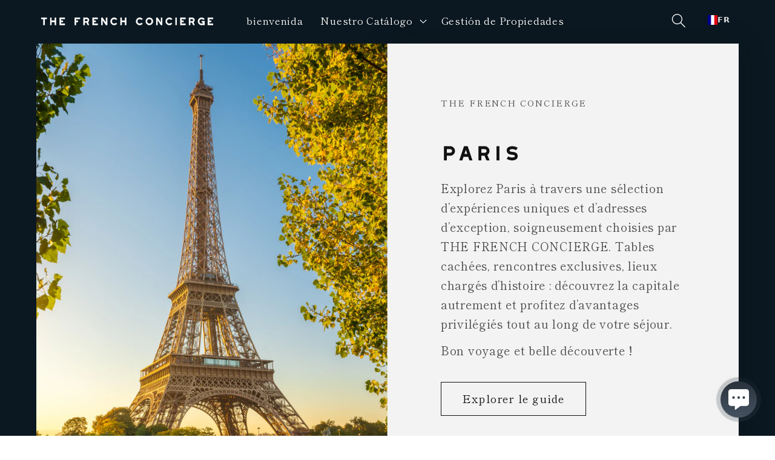

--- FILE ---
content_type: text/html; charset=utf-8
request_url: https://www.the-french-concierge.com/es/pages/store-locator-2
body_size: 21018
content:
<!doctype html>
<html class="no-js" lang="es">
  <head>
 
<meta charset="utf-8">
    <meta http-equiv="X-UA-Compatible" content="IE=edge">
    <meta name="viewport" content="width=device-width,initial-scale=1">
    <meta name="theme-color" content="">
    <link rel="canonical" href="https://www.the-french-concierge.com/es/pages/store-locator-2">
    <link rel="preconnect" href="https://cdn.shopify.com" crossorigin><link rel="icon" type="image/png" href="//www.the-french-concierge.com/cdn/shop/files/Logo.png?crop=center&height=32&v=1711535853&width=32"><link rel="preconnect" href="https://fonts.shopifycdn.com" crossorigin><title>
      Store Locator
 &ndash; The French Concierge</title>

    
      <meta name="description" content="Store Locator is loading from Storemapper...">
    

    

<meta property="og:site_name" content="The French Concierge">
<meta property="og:url" content="https://www.the-french-concierge.com/es/pages/store-locator-2">
<meta property="og:title" content="Store Locator">
<meta property="og:type" content="website">
<meta property="og:description" content="Store Locator is loading from Storemapper..."><meta property="og:image" content="http://www.the-french-concierge.com/cdn/shop/files/logo_TFC.jpg?v=1685624751">
  <meta property="og:image:secure_url" content="https://www.the-french-concierge.com/cdn/shop/files/logo_TFC.jpg?v=1685624751">
  <meta property="og:image:width" content="888">
  <meta property="og:image:height" content="516"><meta name="twitter:card" content="summary_large_image">
<meta name="twitter:title" content="Store Locator">
<meta name="twitter:description" content="Store Locator is loading from Storemapper...">


    <script src="//www.the-french-concierge.com/cdn/shop/t/1/assets/constants.js?v=165488195745554878101678296646" defer="defer"></script>
    <script src="//www.the-french-concierge.com/cdn/shop/t/1/assets/pubsub.js?v=2921868252632587581678296663" defer="defer"></script>
    <script src="//www.the-french-concierge.com/cdn/shop/t/1/assets/global.js?v=85297797553816670871678296652" defer="defer"></script>
    <script>window.performance && window.performance.mark && window.performance.mark('shopify.content_for_header.start');</script><meta name="google-site-verification" content="vL_bWnKp4rbyV6PJxpblVFMGXZUWM4rcN0EfrFE1up8">
<meta id="shopify-digital-wallet" name="shopify-digital-wallet" content="/72558772560/digital_wallets/dialog">
<link rel="alternate" hreflang="x-default" href="https://www.the-french-concierge.com/pages/store-locator-2">
<link rel="alternate" hreflang="fr" href="https://www.the-french-concierge.com/pages/store-locator-2">
<link rel="alternate" hreflang="en" href="https://www.the-french-concierge.com/en/pages/store-locator-2-en">
<link rel="alternate" hreflang="es" href="https://www.the-french-concierge.com/es/pages/store-locator-2">
<script async="async" src="/checkouts/internal/preloads.js?locale=es-FR"></script>
<script id="shopify-features" type="application/json">{"accessToken":"d480b52c26c70450423fb956afe77e78","betas":["rich-media-storefront-analytics"],"domain":"www.the-french-concierge.com","predictiveSearch":true,"shopId":72558772560,"locale":"es"}</script>
<script>var Shopify = Shopify || {};
Shopify.shop = "the-french-concierge.myshopify.com";
Shopify.locale = "es";
Shopify.currency = {"active":"EUR","rate":"1.0"};
Shopify.country = "FR";
Shopify.theme = {"name":"Dawn","id":145715986768,"schema_name":"Dawn","schema_version":"8.0.1","theme_store_id":887,"role":"main"};
Shopify.theme.handle = "null";
Shopify.theme.style = {"id":null,"handle":null};
Shopify.cdnHost = "www.the-french-concierge.com/cdn";
Shopify.routes = Shopify.routes || {};
Shopify.routes.root = "/es/";</script>
<script type="module">!function(o){(o.Shopify=o.Shopify||{}).modules=!0}(window);</script>
<script>!function(o){function n(){var o=[];function n(){o.push(Array.prototype.slice.apply(arguments))}return n.q=o,n}var t=o.Shopify=o.Shopify||{};t.loadFeatures=n(),t.autoloadFeatures=n()}(window);</script>
<script id="shop-js-analytics" type="application/json">{"pageType":"page"}</script>
<script defer="defer" async type="module" src="//www.the-french-concierge.com/cdn/shopifycloud/shop-js/modules/v2/client.init-shop-cart-sync_BauuRneq.es.esm.js"></script>
<script defer="defer" async type="module" src="//www.the-french-concierge.com/cdn/shopifycloud/shop-js/modules/v2/chunk.common_JQpvZAPo.esm.js"></script>
<script defer="defer" async type="module" src="//www.the-french-concierge.com/cdn/shopifycloud/shop-js/modules/v2/chunk.modal_Cc_JA9bg.esm.js"></script>
<script type="module">
  await import("//www.the-french-concierge.com/cdn/shopifycloud/shop-js/modules/v2/client.init-shop-cart-sync_BauuRneq.es.esm.js");
await import("//www.the-french-concierge.com/cdn/shopifycloud/shop-js/modules/v2/chunk.common_JQpvZAPo.esm.js");
await import("//www.the-french-concierge.com/cdn/shopifycloud/shop-js/modules/v2/chunk.modal_Cc_JA9bg.esm.js");

  window.Shopify.SignInWithShop?.initShopCartSync?.({"fedCMEnabled":true,"windoidEnabled":true});

</script>
<script>(function() {
  var isLoaded = false;
  function asyncLoad() {
    if (isLoaded) return;
    isLoaded = true;
    var urls = ["https:\/\/cdn.weglot.com\/weglot_script_tag.js?shop=the-french-concierge.myshopify.com"];
    for (var i = 0; i < urls.length; i++) {
      var s = document.createElement('script');
      s.type = 'text/javascript';
      s.async = true;
      s.src = urls[i];
      var x = document.getElementsByTagName('script')[0];
      x.parentNode.insertBefore(s, x);
    }
  };
  if(window.attachEvent) {
    window.attachEvent('onload', asyncLoad);
  } else {
    window.addEventListener('load', asyncLoad, false);
  }
})();</script>
<script id="__st">var __st={"a":72558772560,"offset":3600,"reqid":"650c30c5-6956-4abd-ab0e-0d15a2eaf3b7-1769559914","pageurl":"www.the-french-concierge.com\/es\/pages\/store-locator-2","s":"pages-142621638992","u":"b4a59f922cce","p":"page","rtyp":"page","rid":142621638992};</script>
<script>window.ShopifyPaypalV4VisibilityTracking = true;</script>
<script id="captcha-bootstrap">!function(){'use strict';const t='contact',e='account',n='new_comment',o=[[t,t],['blogs',n],['comments',n],[t,'customer']],c=[[e,'customer_login'],[e,'guest_login'],[e,'recover_customer_password'],[e,'create_customer']],r=t=>t.map((([t,e])=>`form[action*='/${t}']:not([data-nocaptcha='true']) input[name='form_type'][value='${e}']`)).join(','),a=t=>()=>t?[...document.querySelectorAll(t)].map((t=>t.form)):[];function s(){const t=[...o],e=r(t);return a(e)}const i='password',u='form_key',d=['recaptcha-v3-token','g-recaptcha-response','h-captcha-response',i],f=()=>{try{return window.sessionStorage}catch{return}},m='__shopify_v',_=t=>t.elements[u];function p(t,e,n=!1){try{const o=window.sessionStorage,c=JSON.parse(o.getItem(e)),{data:r}=function(t){const{data:e,action:n}=t;return t[m]||n?{data:e,action:n}:{data:t,action:n}}(c);for(const[e,n]of Object.entries(r))t.elements[e]&&(t.elements[e].value=n);n&&o.removeItem(e)}catch(o){console.error('form repopulation failed',{error:o})}}const l='form_type',E='cptcha';function T(t){t.dataset[E]=!0}const w=window,h=w.document,L='Shopify',v='ce_forms',y='captcha';let A=!1;((t,e)=>{const n=(g='f06e6c50-85a8-45c8-87d0-21a2b65856fe',I='https://cdn.shopify.com/shopifycloud/storefront-forms-hcaptcha/ce_storefront_forms_captcha_hcaptcha.v1.5.2.iife.js',D={infoText:'Protegido por hCaptcha',privacyText:'Privacidad',termsText:'Términos'},(t,e,n)=>{const o=w[L][v],c=o.bindForm;if(c)return c(t,g,e,D).then(n);var r;o.q.push([[t,g,e,D],n]),r=I,A||(h.body.append(Object.assign(h.createElement('script'),{id:'captcha-provider',async:!0,src:r})),A=!0)});var g,I,D;w[L]=w[L]||{},w[L][v]=w[L][v]||{},w[L][v].q=[],w[L][y]=w[L][y]||{},w[L][y].protect=function(t,e){n(t,void 0,e),T(t)},Object.freeze(w[L][y]),function(t,e,n,w,h,L){const[v,y,A,g]=function(t,e,n){const i=e?o:[],u=t?c:[],d=[...i,...u],f=r(d),m=r(i),_=r(d.filter((([t,e])=>n.includes(e))));return[a(f),a(m),a(_),s()]}(w,h,L),I=t=>{const e=t.target;return e instanceof HTMLFormElement?e:e&&e.form},D=t=>v().includes(t);t.addEventListener('submit',(t=>{const e=I(t);if(!e)return;const n=D(e)&&!e.dataset.hcaptchaBound&&!e.dataset.recaptchaBound,o=_(e),c=g().includes(e)&&(!o||!o.value);(n||c)&&t.preventDefault(),c&&!n&&(function(t){try{if(!f())return;!function(t){const e=f();if(!e)return;const n=_(t);if(!n)return;const o=n.value;o&&e.removeItem(o)}(t);const e=Array.from(Array(32),(()=>Math.random().toString(36)[2])).join('');!function(t,e){_(t)||t.append(Object.assign(document.createElement('input'),{type:'hidden',name:u})),t.elements[u].value=e}(t,e),function(t,e){const n=f();if(!n)return;const o=[...t.querySelectorAll(`input[type='${i}']`)].map((({name:t})=>t)),c=[...d,...o],r={};for(const[a,s]of new FormData(t).entries())c.includes(a)||(r[a]=s);n.setItem(e,JSON.stringify({[m]:1,action:t.action,data:r}))}(t,e)}catch(e){console.error('failed to persist form',e)}}(e),e.submit())}));const S=(t,e)=>{t&&!t.dataset[E]&&(n(t,e.some((e=>e===t))),T(t))};for(const o of['focusin','change'])t.addEventListener(o,(t=>{const e=I(t);D(e)&&S(e,y())}));const B=e.get('form_key'),M=e.get(l),P=B&&M;t.addEventListener('DOMContentLoaded',(()=>{const t=y();if(P)for(const e of t)e.elements[l].value===M&&p(e,B);[...new Set([...A(),...v().filter((t=>'true'===t.dataset.shopifyCaptcha))])].forEach((e=>S(e,t)))}))}(h,new URLSearchParams(w.location.search),n,t,e,['guest_login'])})(!0,!0)}();</script>
<script integrity="sha256-4kQ18oKyAcykRKYeNunJcIwy7WH5gtpwJnB7kiuLZ1E=" data-source-attribution="shopify.loadfeatures" defer="defer" src="//www.the-french-concierge.com/cdn/shopifycloud/storefront/assets/storefront/load_feature-a0a9edcb.js" crossorigin="anonymous"></script>
<script data-source-attribution="shopify.dynamic_checkout.dynamic.init">var Shopify=Shopify||{};Shopify.PaymentButton=Shopify.PaymentButton||{isStorefrontPortableWallets:!0,init:function(){window.Shopify.PaymentButton.init=function(){};var t=document.createElement("script");t.src="https://www.the-french-concierge.com/cdn/shopifycloud/portable-wallets/latest/portable-wallets.es.js",t.type="module",document.head.appendChild(t)}};
</script>
<script data-source-attribution="shopify.dynamic_checkout.buyer_consent">
  function portableWalletsHideBuyerConsent(e){var t=document.getElementById("shopify-buyer-consent"),n=document.getElementById("shopify-subscription-policy-button");t&&n&&(t.classList.add("hidden"),t.setAttribute("aria-hidden","true"),n.removeEventListener("click",e))}function portableWalletsShowBuyerConsent(e){var t=document.getElementById("shopify-buyer-consent"),n=document.getElementById("shopify-subscription-policy-button");t&&n&&(t.classList.remove("hidden"),t.removeAttribute("aria-hidden"),n.addEventListener("click",e))}window.Shopify?.PaymentButton&&(window.Shopify.PaymentButton.hideBuyerConsent=portableWalletsHideBuyerConsent,window.Shopify.PaymentButton.showBuyerConsent=portableWalletsShowBuyerConsent);
</script>
<script data-source-attribution="shopify.dynamic_checkout.cart.bootstrap">document.addEventListener("DOMContentLoaded",(function(){function t(){return document.querySelector("shopify-accelerated-checkout-cart, shopify-accelerated-checkout")}if(t())Shopify.PaymentButton.init();else{new MutationObserver((function(e,n){t()&&(Shopify.PaymentButton.init(),n.disconnect())})).observe(document.body,{childList:!0,subtree:!0})}}));
</script>
<script id="sections-script" data-sections="header,footer" defer="defer" src="//www.the-french-concierge.com/cdn/shop/t/1/compiled_assets/scripts.js?v=11555"></script>
<script>window.performance && window.performance.mark && window.performance.mark('shopify.content_for_header.end');</script>


    <style data-shopify>
      @font-face {
  font-family: "Shippori Mincho";
  font-weight: 400;
  font-style: normal;
  font-display: swap;
  src: url("//www.the-french-concierge.com/cdn/fonts/shippori_mincho/shipporimincho_n4.84f8b7ceff7f95df65cde9ab1ed190e83a4f5b7e.woff2") format("woff2"),
       url("//www.the-french-concierge.com/cdn/fonts/shippori_mincho/shipporimincho_n4.2a4eff622a8c9fcdc3c2b98b39815a9acc98b084.woff") format("woff");
}

      @font-face {
  font-family: "Shippori Mincho";
  font-weight: 700;
  font-style: normal;
  font-display: swap;
  src: url("//www.the-french-concierge.com/cdn/fonts/shippori_mincho/shipporimincho_n7.9e77de8bc0bf1927e80732dc039de3a859c3828f.woff2") format("woff2"),
       url("//www.the-french-concierge.com/cdn/fonts/shippori_mincho/shipporimincho_n7.e7c3b38de4602d95ee40af6123cb896c71d9c49d.woff") format("woff");
}

      
      
      @font-face {
  font-family: "Libre Baskerville";
  font-weight: 400;
  font-style: normal;
  font-display: swap;
  src: url("//www.the-french-concierge.com/cdn/fonts/libre_baskerville/librebaskerville_n4.2ec9ee517e3ce28d5f1e6c6e75efd8a97e59c189.woff2") format("woff2"),
       url("//www.the-french-concierge.com/cdn/fonts/libre_baskerville/librebaskerville_n4.323789551b85098885c8eccedfb1bd8f25f56007.woff") format("woff");
}


      :root {
        --font-body-family: "Shippori Mincho", serif;
        --font-body-style: normal;
        --font-body-weight: 400;
        --font-body-weight-bold: 700;

        --font-heading-family: "Libre Baskerville", serif;
        --font-heading-style: normal;
        --font-heading-weight: 400;

        --font-body-scale: 1.2;
        --font-heading-scale: 0.875;

        --color-base-text: 18, 18, 18;
        --color-shadow: 18, 18, 18;
        --color-base-background-1: 255, 255, 255;
        --color-base-background-2: 243, 243, 243;
        --color-base-solid-button-labels: 255, 255, 255;
        --color-base-outline-button-labels: 18, 18, 18;
        --color-base-accent-1: 11, 24, 33;
        --color-base-accent-2: 0, 55, 80;
        --payment-terms-background-color: #ffffff;

        --gradient-base-background-1: #ffffff;
        --gradient-base-background-2: #f3f3f3;
        --gradient-base-accent-1: #0b1821;
        --gradient-base-accent-2: #003750;

        --media-padding: px;
        --media-border-opacity: 0.2;
        --media-border-width: 0px;
        --media-radius: 0px;
        --media-shadow-opacity: 0.0;
        --media-shadow-horizontal-offset: 0px;
        --media-shadow-vertical-offset: 4px;
        --media-shadow-blur-radius: 5px;
        --media-shadow-visible: 0;

        --page-width: 120rem;
        --page-width-margin: 0rem;

        --product-card-image-padding: 0.0rem;
        --product-card-corner-radius: 0.0rem;
        --product-card-text-alignment: left;
        --product-card-border-width: 0.0rem;
        --product-card-border-opacity: 0.1;
        --product-card-shadow-opacity: 0.0;
        --product-card-shadow-visible: 0;
        --product-card-shadow-horizontal-offset: 0.0rem;
        --product-card-shadow-vertical-offset: 0.4rem;
        --product-card-shadow-blur-radius: 0.5rem;

        --collection-card-image-padding: 0.0rem;
        --collection-card-corner-radius: 0.0rem;
        --collection-card-text-alignment: left;
        --collection-card-border-width: 0.0rem;
        --collection-card-border-opacity: 0.1;
        --collection-card-shadow-opacity: 0.0;
        --collection-card-shadow-visible: 0;
        --collection-card-shadow-horizontal-offset: 0.0rem;
        --collection-card-shadow-vertical-offset: 0.4rem;
        --collection-card-shadow-blur-radius: 0.5rem;

        --blog-card-image-padding: 0.0rem;
        --blog-card-corner-radius: 0.0rem;
        --blog-card-text-alignment: left;
        --blog-card-border-width: 0.0rem;
        --blog-card-border-opacity: 0.1;
        --blog-card-shadow-opacity: 0.0;
        --blog-card-shadow-visible: 0;
        --blog-card-shadow-horizontal-offset: 0.0rem;
        --blog-card-shadow-vertical-offset: 0.4rem;
        --blog-card-shadow-blur-radius: 0.5rem;

        --badge-corner-radius: 4.0rem;

        --popup-border-width: 1px;
        --popup-border-opacity: 0.1;
        --popup-corner-radius: 0px;
        --popup-shadow-opacity: 0.0;
        --popup-shadow-horizontal-offset: 0px;
        --popup-shadow-vertical-offset: 4px;
        --popup-shadow-blur-radius: 5px;

        --drawer-border-width: 0px;
        --drawer-border-opacity: 0.1;
        --drawer-shadow-opacity: 0.0;
        --drawer-shadow-horizontal-offset: -4px;
        --drawer-shadow-vertical-offset: 4px;
        --drawer-shadow-blur-radius: 5px;

        --spacing-sections-desktop: 0px;
        --spacing-sections-mobile: 0px;

        --grid-desktop-vertical-spacing: 8px;
        --grid-desktop-horizontal-spacing: 8px;
        --grid-mobile-vertical-spacing: 4px;
        --grid-mobile-horizontal-spacing: 4px;

        --text-boxes-border-opacity: 0.0;
        --text-boxes-border-width: 4px;
        --text-boxes-radius: 0px;
        --text-boxes-shadow-opacity: 0.3;
        --text-boxes-shadow-visible: 1;
        --text-boxes-shadow-horizontal-offset: 0px;
        --text-boxes-shadow-vertical-offset: 4px;
        --text-boxes-shadow-blur-radius: 40px;

        --buttons-radius: 0px;
        --buttons-radius-outset: 0px;
        --buttons-border-width: 1px;
        --buttons-border-opacity: 1.0;
        --buttons-shadow-opacity: 0.0;
        --buttons-shadow-visible: 0;
        --buttons-shadow-horizontal-offset: 0px;
        --buttons-shadow-vertical-offset: 4px;
        --buttons-shadow-blur-radius: 5px;
        --buttons-border-offset: 0px;

        --inputs-radius: 0px;
        --inputs-border-width: 1px;
        --inputs-border-opacity: 0.55;
        --inputs-shadow-opacity: 0.0;
        --inputs-shadow-horizontal-offset: 0px;
        --inputs-margin-offset: 0px;
        --inputs-shadow-vertical-offset: 4px;
        --inputs-shadow-blur-radius: 5px;
        --inputs-radius-outset: 0px;

        --variant-pills-radius: 40px;
        --variant-pills-border-width: 1px;
        --variant-pills-border-opacity: 0.55;
        --variant-pills-shadow-opacity: 0.0;
        --variant-pills-shadow-horizontal-offset: 0px;
        --variant-pills-shadow-vertical-offset: 4px;
        --variant-pills-shadow-blur-radius: 5px;
      }

      *,
      *::before,
      *::after {
        box-sizing: inherit;
      }

      html {
        box-sizing: border-box;
        font-size: calc(var(--font-body-scale) * 62.5%);
        height: 100%;
      }

      body {
        display: grid;
        grid-template-rows: auto auto 1fr auto;
        grid-template-columns: 100%;
        min-height: 100%;
        margin: 0;
        font-size: 1.5rem;
        letter-spacing: 0.06rem;
        line-height: calc(1 + 0.8 / var(--font-body-scale));
        font-family: var(--font-body-family);
        font-style: var(--font-body-style);
        font-weight: var(--font-body-weight);
      }

      @media screen and (min-width: 750px) {
        body {
          font-size: 1.6rem;
        }
      }
    </style>

    <link href="//www.the-french-concierge.com/cdn/shop/t/1/assets/base.css?v=92184103782732446401762554897" rel="stylesheet" type="text/css" media="all" />
<link rel="preload" as="font" href="//www.the-french-concierge.com/cdn/fonts/shippori_mincho/shipporimincho_n4.84f8b7ceff7f95df65cde9ab1ed190e83a4f5b7e.woff2" type="font/woff2" crossorigin><link rel="preload" as="font" href="//www.the-french-concierge.com/cdn/fonts/libre_baskerville/librebaskerville_n4.2ec9ee517e3ce28d5f1e6c6e75efd8a97e59c189.woff2" type="font/woff2" crossorigin><link rel="stylesheet" href="//www.the-french-concierge.com/cdn/shop/t/1/assets/component-predictive-search.css?v=85913294783299393391678296638" media="print" onload="this.media='all'"><script>document.documentElement.className = document.documentElement.className.replace('no-js', 'js');
    if (Shopify.designMode) {
      document.documentElement.classList.add('shopify-design-mode');
    }
    </script>
  

<!--Mapi APP-->
<script  async='async' src='https://li-apps.com/cdn/mapi/mapi.js?shop=the-french-concierge.myshopify.com' type='text/javascript'></script>
<!-- BEGIN app block: shopify://apps/weglot-translate-your-store/blocks/weglot/3097482a-fafe-42ff-bc33-ea19e35c4a20 -->





  
    

    
    
    
  
    

    
    
    
  


<!--Start Weglot Script-->
<script src="https://cdn.weglot.com/weglot.min.js?api_key=wg_c06cdde89897a2c7de37dd7ab65c14f59" async></script>
<!--End Weglot Script-->

<!-- END app block --><!-- BEGIN app block: shopify://apps/musbu-wa-chat/blocks/app-embed/267d7a73-494b-4925-ba55-49fe70b0f09e -->

<div id="cx_whatsapp_init"></div>


<script>
console.log("--------------CX - WhatsApp Chat---------------");
window.cxMusbuMetaData = {"id":19702,"shop_id":"the-french-concierge.myshopify.com","button_color":"#000000","button_position":null,"button_size":60,"mobile_view":1,"where_to_show":"all","background_color":"#ffbb00s","button_shape":"circle","isBackground":false,"icon_uid":1,"whatsapp_number":null,"whatsapp_text":null,"pro_icon":"0","sendProductUrl":0,"review_enabled":"1","status":1,"channels":[{"type":"whatsapp","number":"+33756833888","message":null,"icon_uid":1,"displayOnDesktop":true,"displayOnMobile":true},{"type":"instagram","displayOnDesktop":true,"displayOnMobile":true,"userName":"the_french_concierge"}],"styling":{"buttonLayout":"1","singleAccountLayout":"0","multipleAccountLayout":"1","desktopPosition":null,"customDesktopSpacing":false,"desktopSpacing1":"10","desktopSpacing2":"10","mobilePosition":"right","customMobileSpacing":false,"mobileSpacing1":"10","mobileSpacing2":"10","buttonBackgroundColor":"#10c379","popupBackgroundColor":"#10c379","hoverText":null,"popupTitle":"Contactez-nous","popupSubtitle":null,"buttonHeading":null,"buttonSubHeading":null,"pageLinks":[{"page":null}],"isPreset":["1"],"presetId":4,"isRounded":false,"isCustomIcon":["2"],"selectedCustomIcon":"svg1","defaultChatMessage":null,"chatInputPlaceholder":null,"chatButtonName":null,"isPulse":true,"isNotificationNumber":false,"notificationNumber":"1","customCss":null},"settings":null,"is_onboarding":0,"created_at":"2024-10-01T18:19:02.000000Z","updated_at":"2025-05-16T15:20:25.000000Z"};

// Check if FontAwesome object exists
if (typeof FontAwesome == "undefined") {
    // FontAwesome is not loaded, add the CDN link
    var link = document.createElement("link");
    link.rel = "stylesheet";
    link.href = "https://cdnjs.cloudflare.com/ajax/libs/font-awesome/5.15.3/css/fontawesome.min.css";
    link.integrity = "sha512-OdEXQYCOldjqUEsuMKsZRj93Ht23QRlhIb8E/X0sbwZhme8eUw6g8q7AdxGJKakcBbv7+/PX0Gc2btf7Ru8cZA==";
    link.crossOrigin = "anonymous";
    link.referrerPolicy = "no-referrer";
    document.head.appendChild(link);
}
</script>


<!-- END app block --><script src="https://cdn.shopify.com/extensions/019a15d4-71d4-7279-8062-f2f76f98d8e1/musbu-49/assets/cx_whatsapp_button.js" type="text/javascript" defer="defer"></script>
<link href="https://cdn.shopify.com/extensions/019a15d4-71d4-7279-8062-f2f76f98d8e1/musbu-49/assets/musbu-chat-support.css" rel="stylesheet" type="text/css" media="all">
<script src="https://cdn.shopify.com/extensions/019a338f-c0ce-73cd-b1ab-6d2783fa145a/shopify_injector-35/assets/injector.js" type="text/javascript" defer="defer"></script>
<link href="https://monorail-edge.shopifysvc.com" rel="dns-prefetch">
<script>(function(){if ("sendBeacon" in navigator && "performance" in window) {try {var session_token_from_headers = performance.getEntriesByType('navigation')[0].serverTiming.find(x => x.name == '_s').description;} catch {var session_token_from_headers = undefined;}var session_cookie_matches = document.cookie.match(/_shopify_s=([^;]*)/);var session_token_from_cookie = session_cookie_matches && session_cookie_matches.length === 2 ? session_cookie_matches[1] : "";var session_token = session_token_from_headers || session_token_from_cookie || "";function handle_abandonment_event(e) {var entries = performance.getEntries().filter(function(entry) {return /monorail-edge.shopifysvc.com/.test(entry.name);});if (!window.abandonment_tracked && entries.length === 0) {window.abandonment_tracked = true;var currentMs = Date.now();var navigation_start = performance.timing.navigationStart;var payload = {shop_id: 72558772560,url: window.location.href,navigation_start,duration: currentMs - navigation_start,session_token,page_type: "page"};window.navigator.sendBeacon("https://monorail-edge.shopifysvc.com/v1/produce", JSON.stringify({schema_id: "online_store_buyer_site_abandonment/1.1",payload: payload,metadata: {event_created_at_ms: currentMs,event_sent_at_ms: currentMs}}));}}window.addEventListener('pagehide', handle_abandonment_event);}}());</script>
<script id="web-pixels-manager-setup">(function e(e,d,r,n,o){if(void 0===o&&(o={}),!Boolean(null===(a=null===(i=window.Shopify)||void 0===i?void 0:i.analytics)||void 0===a?void 0:a.replayQueue)){var i,a;window.Shopify=window.Shopify||{};var t=window.Shopify;t.analytics=t.analytics||{};var s=t.analytics;s.replayQueue=[],s.publish=function(e,d,r){return s.replayQueue.push([e,d,r]),!0};try{self.performance.mark("wpm:start")}catch(e){}var l=function(){var e={modern:/Edge?\/(1{2}[4-9]|1[2-9]\d|[2-9]\d{2}|\d{4,})\.\d+(\.\d+|)|Firefox\/(1{2}[4-9]|1[2-9]\d|[2-9]\d{2}|\d{4,})\.\d+(\.\d+|)|Chrom(ium|e)\/(9{2}|\d{3,})\.\d+(\.\d+|)|(Maci|X1{2}).+ Version\/(15\.\d+|(1[6-9]|[2-9]\d|\d{3,})\.\d+)([,.]\d+|)( \(\w+\)|)( Mobile\/\w+|) Safari\/|Chrome.+OPR\/(9{2}|\d{3,})\.\d+\.\d+|(CPU[ +]OS|iPhone[ +]OS|CPU[ +]iPhone|CPU IPhone OS|CPU iPad OS)[ +]+(15[._]\d+|(1[6-9]|[2-9]\d|\d{3,})[._]\d+)([._]\d+|)|Android:?[ /-](13[3-9]|1[4-9]\d|[2-9]\d{2}|\d{4,})(\.\d+|)(\.\d+|)|Android.+Firefox\/(13[5-9]|1[4-9]\d|[2-9]\d{2}|\d{4,})\.\d+(\.\d+|)|Android.+Chrom(ium|e)\/(13[3-9]|1[4-9]\d|[2-9]\d{2}|\d{4,})\.\d+(\.\d+|)|SamsungBrowser\/([2-9]\d|\d{3,})\.\d+/,legacy:/Edge?\/(1[6-9]|[2-9]\d|\d{3,})\.\d+(\.\d+|)|Firefox\/(5[4-9]|[6-9]\d|\d{3,})\.\d+(\.\d+|)|Chrom(ium|e)\/(5[1-9]|[6-9]\d|\d{3,})\.\d+(\.\d+|)([\d.]+$|.*Safari\/(?![\d.]+ Edge\/[\d.]+$))|(Maci|X1{2}).+ Version\/(10\.\d+|(1[1-9]|[2-9]\d|\d{3,})\.\d+)([,.]\d+|)( \(\w+\)|)( Mobile\/\w+|) Safari\/|Chrome.+OPR\/(3[89]|[4-9]\d|\d{3,})\.\d+\.\d+|(CPU[ +]OS|iPhone[ +]OS|CPU[ +]iPhone|CPU IPhone OS|CPU iPad OS)[ +]+(10[._]\d+|(1[1-9]|[2-9]\d|\d{3,})[._]\d+)([._]\d+|)|Android:?[ /-](13[3-9]|1[4-9]\d|[2-9]\d{2}|\d{4,})(\.\d+|)(\.\d+|)|Mobile Safari.+OPR\/([89]\d|\d{3,})\.\d+\.\d+|Android.+Firefox\/(13[5-9]|1[4-9]\d|[2-9]\d{2}|\d{4,})\.\d+(\.\d+|)|Android.+Chrom(ium|e)\/(13[3-9]|1[4-9]\d|[2-9]\d{2}|\d{4,})\.\d+(\.\d+|)|Android.+(UC? ?Browser|UCWEB|U3)[ /]?(15\.([5-9]|\d{2,})|(1[6-9]|[2-9]\d|\d{3,})\.\d+)\.\d+|SamsungBrowser\/(5\.\d+|([6-9]|\d{2,})\.\d+)|Android.+MQ{2}Browser\/(14(\.(9|\d{2,})|)|(1[5-9]|[2-9]\d|\d{3,})(\.\d+|))(\.\d+|)|K[Aa][Ii]OS\/(3\.\d+|([4-9]|\d{2,})\.\d+)(\.\d+|)/},d=e.modern,r=e.legacy,n=navigator.userAgent;return n.match(d)?"modern":n.match(r)?"legacy":"unknown"}(),u="modern"===l?"modern":"legacy",c=(null!=n?n:{modern:"",legacy:""})[u],f=function(e){return[e.baseUrl,"/wpm","/b",e.hashVersion,"modern"===e.buildTarget?"m":"l",".js"].join("")}({baseUrl:d,hashVersion:r,buildTarget:u}),m=function(e){var d=e.version,r=e.bundleTarget,n=e.surface,o=e.pageUrl,i=e.monorailEndpoint;return{emit:function(e){var a=e.status,t=e.errorMsg,s=(new Date).getTime(),l=JSON.stringify({metadata:{event_sent_at_ms:s},events:[{schema_id:"web_pixels_manager_load/3.1",payload:{version:d,bundle_target:r,page_url:o,status:a,surface:n,error_msg:t},metadata:{event_created_at_ms:s}}]});if(!i)return console&&console.warn&&console.warn("[Web Pixels Manager] No Monorail endpoint provided, skipping logging."),!1;try{return self.navigator.sendBeacon.bind(self.navigator)(i,l)}catch(e){}var u=new XMLHttpRequest;try{return u.open("POST",i,!0),u.setRequestHeader("Content-Type","text/plain"),u.send(l),!0}catch(e){return console&&console.warn&&console.warn("[Web Pixels Manager] Got an unhandled error while logging to Monorail."),!1}}}}({version:r,bundleTarget:l,surface:e.surface,pageUrl:self.location.href,monorailEndpoint:e.monorailEndpoint});try{o.browserTarget=l,function(e){var d=e.src,r=e.async,n=void 0===r||r,o=e.onload,i=e.onerror,a=e.sri,t=e.scriptDataAttributes,s=void 0===t?{}:t,l=document.createElement("script"),u=document.querySelector("head"),c=document.querySelector("body");if(l.async=n,l.src=d,a&&(l.integrity=a,l.crossOrigin="anonymous"),s)for(var f in s)if(Object.prototype.hasOwnProperty.call(s,f))try{l.dataset[f]=s[f]}catch(e){}if(o&&l.addEventListener("load",o),i&&l.addEventListener("error",i),u)u.appendChild(l);else{if(!c)throw new Error("Did not find a head or body element to append the script");c.appendChild(l)}}({src:f,async:!0,onload:function(){if(!function(){var e,d;return Boolean(null===(d=null===(e=window.Shopify)||void 0===e?void 0:e.analytics)||void 0===d?void 0:d.initialized)}()){var d=window.webPixelsManager.init(e)||void 0;if(d){var r=window.Shopify.analytics;r.replayQueue.forEach((function(e){var r=e[0],n=e[1],o=e[2];d.publishCustomEvent(r,n,o)})),r.replayQueue=[],r.publish=d.publishCustomEvent,r.visitor=d.visitor,r.initialized=!0}}},onerror:function(){return m.emit({status:"failed",errorMsg:"".concat(f," has failed to load")})},sri:function(e){var d=/^sha384-[A-Za-z0-9+/=]+$/;return"string"==typeof e&&d.test(e)}(c)?c:"",scriptDataAttributes:o}),m.emit({status:"loading"})}catch(e){m.emit({status:"failed",errorMsg:(null==e?void 0:e.message)||"Unknown error"})}}})({shopId: 72558772560,storefrontBaseUrl: "https://www.the-french-concierge.com",extensionsBaseUrl: "https://extensions.shopifycdn.com/cdn/shopifycloud/web-pixels-manager",monorailEndpoint: "https://monorail-edge.shopifysvc.com/unstable/produce_batch",surface: "storefront-renderer",enabledBetaFlags: ["2dca8a86"],webPixelsConfigList: [{"id":"2102657360","configuration":"{\"config\":\"{\\\"google_tag_ids\\\":[\\\"AW-17388580193\\\",\\\"GT-WKGVTSXV\\\"],\\\"target_country\\\":\\\"ZZ\\\",\\\"gtag_events\\\":[{\\\"type\\\":\\\"begin_checkout\\\",\\\"action_label\\\":\\\"AW-17388580193\\\"},{\\\"type\\\":\\\"search\\\",\\\"action_label\\\":[\\\"AW-17388580193\\\/6woXCLOn9YQbEOHawuNA\\\",\\\"AW-17388580193\\\"]},{\\\"type\\\":\\\"view_item\\\",\\\"action_label\\\":[\\\"MC-B8ZQ97WN5Y\\\",\\\"AW-17388580193\\\"]},{\\\"type\\\":\\\"purchase\\\",\\\"action_label\\\":[\\\"MC-B8ZQ97WN5Y\\\",\\\"AW-17388580193\\\"]},{\\\"type\\\":\\\"page_view\\\",\\\"action_label\\\":[\\\"AW-17388580193\\\/TVe7CLCn9YQbEOHawuNA\\\",\\\"MC-B8ZQ97WN5Y\\\",\\\"AW-17388580193\\\"]},{\\\"type\\\":\\\"add_payment_info\\\",\\\"action_label\\\":\\\"AW-17388580193\\\"},{\\\"type\\\":\\\"add_to_cart\\\",\\\"action_label\\\":\\\"AW-17388580193\\\"}],\\\"enable_monitoring_mode\\\":false}\"}","eventPayloadVersion":"v1","runtimeContext":"OPEN","scriptVersion":"b2a88bafab3e21179ed38636efcd8a93","type":"APP","apiClientId":1780363,"privacyPurposes":[],"dataSharingAdjustments":{"protectedCustomerApprovalScopes":["read_customer_address","read_customer_email","read_customer_name","read_customer_personal_data","read_customer_phone"]}},{"id":"687702352","configuration":"{\"pixel_id\":\"8891180650919980\",\"pixel_type\":\"facebook_pixel\"}","eventPayloadVersion":"v1","runtimeContext":"OPEN","scriptVersion":"ca16bc87fe92b6042fbaa3acc2fbdaa6","type":"APP","apiClientId":2329312,"privacyPurposes":["ANALYTICS","MARKETING","SALE_OF_DATA"],"dataSharingAdjustments":{"protectedCustomerApprovalScopes":["read_customer_address","read_customer_email","read_customer_name","read_customer_personal_data","read_customer_phone"]}},{"id":"shopify-app-pixel","configuration":"{}","eventPayloadVersion":"v1","runtimeContext":"STRICT","scriptVersion":"0450","apiClientId":"shopify-pixel","type":"APP","privacyPurposes":["ANALYTICS","MARKETING"]},{"id":"shopify-custom-pixel","eventPayloadVersion":"v1","runtimeContext":"LAX","scriptVersion":"0450","apiClientId":"shopify-pixel","type":"CUSTOM","privacyPurposes":["ANALYTICS","MARKETING"]}],isMerchantRequest: false,initData: {"shop":{"name":"The French Concierge","paymentSettings":{"currencyCode":"EUR"},"myshopifyDomain":"the-french-concierge.myshopify.com","countryCode":"FR","storefrontUrl":"https:\/\/www.the-french-concierge.com\/es"},"customer":null,"cart":null,"checkout":null,"productVariants":[],"purchasingCompany":null},},"https://www.the-french-concierge.com/cdn","fcfee988w5aeb613cpc8e4bc33m6693e112",{"modern":"","legacy":""},{"shopId":"72558772560","storefrontBaseUrl":"https:\/\/www.the-french-concierge.com","extensionBaseUrl":"https:\/\/extensions.shopifycdn.com\/cdn\/shopifycloud\/web-pixels-manager","surface":"storefront-renderer","enabledBetaFlags":"[\"2dca8a86\"]","isMerchantRequest":"false","hashVersion":"fcfee988w5aeb613cpc8e4bc33m6693e112","publish":"custom","events":"[[\"page_viewed\",{}]]"});</script><script>
  window.ShopifyAnalytics = window.ShopifyAnalytics || {};
  window.ShopifyAnalytics.meta = window.ShopifyAnalytics.meta || {};
  window.ShopifyAnalytics.meta.currency = 'EUR';
  var meta = {"page":{"pageType":"page","resourceType":"page","resourceId":142621638992,"requestId":"650c30c5-6956-4abd-ab0e-0d15a2eaf3b7-1769559914"}};
  for (var attr in meta) {
    window.ShopifyAnalytics.meta[attr] = meta[attr];
  }
</script>
<script class="analytics">
  (function () {
    var customDocumentWrite = function(content) {
      var jquery = null;

      if (window.jQuery) {
        jquery = window.jQuery;
      } else if (window.Checkout && window.Checkout.$) {
        jquery = window.Checkout.$;
      }

      if (jquery) {
        jquery('body').append(content);
      }
    };

    var hasLoggedConversion = function(token) {
      if (token) {
        return document.cookie.indexOf('loggedConversion=' + token) !== -1;
      }
      return false;
    }

    var setCookieIfConversion = function(token) {
      if (token) {
        var twoMonthsFromNow = new Date(Date.now());
        twoMonthsFromNow.setMonth(twoMonthsFromNow.getMonth() + 2);

        document.cookie = 'loggedConversion=' + token + '; expires=' + twoMonthsFromNow;
      }
    }

    var trekkie = window.ShopifyAnalytics.lib = window.trekkie = window.trekkie || [];
    if (trekkie.integrations) {
      return;
    }
    trekkie.methods = [
      'identify',
      'page',
      'ready',
      'track',
      'trackForm',
      'trackLink'
    ];
    trekkie.factory = function(method) {
      return function() {
        var args = Array.prototype.slice.call(arguments);
        args.unshift(method);
        trekkie.push(args);
        return trekkie;
      };
    };
    for (var i = 0; i < trekkie.methods.length; i++) {
      var key = trekkie.methods[i];
      trekkie[key] = trekkie.factory(key);
    }
    trekkie.load = function(config) {
      trekkie.config = config || {};
      trekkie.config.initialDocumentCookie = document.cookie;
      var first = document.getElementsByTagName('script')[0];
      var script = document.createElement('script');
      script.type = 'text/javascript';
      script.onerror = function(e) {
        var scriptFallback = document.createElement('script');
        scriptFallback.type = 'text/javascript';
        scriptFallback.onerror = function(error) {
                var Monorail = {
      produce: function produce(monorailDomain, schemaId, payload) {
        var currentMs = new Date().getTime();
        var event = {
          schema_id: schemaId,
          payload: payload,
          metadata: {
            event_created_at_ms: currentMs,
            event_sent_at_ms: currentMs
          }
        };
        return Monorail.sendRequest("https://" + monorailDomain + "/v1/produce", JSON.stringify(event));
      },
      sendRequest: function sendRequest(endpointUrl, payload) {
        // Try the sendBeacon API
        if (window && window.navigator && typeof window.navigator.sendBeacon === 'function' && typeof window.Blob === 'function' && !Monorail.isIos12()) {
          var blobData = new window.Blob([payload], {
            type: 'text/plain'
          });

          if (window.navigator.sendBeacon(endpointUrl, blobData)) {
            return true;
          } // sendBeacon was not successful

        } // XHR beacon

        var xhr = new XMLHttpRequest();

        try {
          xhr.open('POST', endpointUrl);
          xhr.setRequestHeader('Content-Type', 'text/plain');
          xhr.send(payload);
        } catch (e) {
          console.log(e);
        }

        return false;
      },
      isIos12: function isIos12() {
        return window.navigator.userAgent.lastIndexOf('iPhone; CPU iPhone OS 12_') !== -1 || window.navigator.userAgent.lastIndexOf('iPad; CPU OS 12_') !== -1;
      }
    };
    Monorail.produce('monorail-edge.shopifysvc.com',
      'trekkie_storefront_load_errors/1.1',
      {shop_id: 72558772560,
      theme_id: 145715986768,
      app_name: "storefront",
      context_url: window.location.href,
      source_url: "//www.the-french-concierge.com/cdn/s/trekkie.storefront.a804e9514e4efded663580eddd6991fcc12b5451.min.js"});

        };
        scriptFallback.async = true;
        scriptFallback.src = '//www.the-french-concierge.com/cdn/s/trekkie.storefront.a804e9514e4efded663580eddd6991fcc12b5451.min.js';
        first.parentNode.insertBefore(scriptFallback, first);
      };
      script.async = true;
      script.src = '//www.the-french-concierge.com/cdn/s/trekkie.storefront.a804e9514e4efded663580eddd6991fcc12b5451.min.js';
      first.parentNode.insertBefore(script, first);
    };
    trekkie.load(
      {"Trekkie":{"appName":"storefront","development":false,"defaultAttributes":{"shopId":72558772560,"isMerchantRequest":null,"themeId":145715986768,"themeCityHash":"1320835129914693989","contentLanguage":"es","currency":"EUR","eventMetadataId":"780caa08-81e2-42fc-bb29-a712cd8e9519"},"isServerSideCookieWritingEnabled":true,"monorailRegion":"shop_domain","enabledBetaFlags":["65f19447","b5387b81"]},"Session Attribution":{},"S2S":{"facebookCapiEnabled":true,"source":"trekkie-storefront-renderer","apiClientId":580111}}
    );

    var loaded = false;
    trekkie.ready(function() {
      if (loaded) return;
      loaded = true;

      window.ShopifyAnalytics.lib = window.trekkie;

      var originalDocumentWrite = document.write;
      document.write = customDocumentWrite;
      try { window.ShopifyAnalytics.merchantGoogleAnalytics.call(this); } catch(error) {};
      document.write = originalDocumentWrite;

      window.ShopifyAnalytics.lib.page(null,{"pageType":"page","resourceType":"page","resourceId":142621638992,"requestId":"650c30c5-6956-4abd-ab0e-0d15a2eaf3b7-1769559914","shopifyEmitted":true});

      var match = window.location.pathname.match(/checkouts\/(.+)\/(thank_you|post_purchase)/)
      var token = match? match[1]: undefined;
      if (!hasLoggedConversion(token)) {
        setCookieIfConversion(token);
        
      }
    });


        var eventsListenerScript = document.createElement('script');
        eventsListenerScript.async = true;
        eventsListenerScript.src = "//www.the-french-concierge.com/cdn/shopifycloud/storefront/assets/shop_events_listener-3da45d37.js";
        document.getElementsByTagName('head')[0].appendChild(eventsListenerScript);

})();</script>
<script
  defer
  src="https://www.the-french-concierge.com/cdn/shopifycloud/perf-kit/shopify-perf-kit-3.0.4.min.js"
  data-application="storefront-renderer"
  data-shop-id="72558772560"
  data-render-region="gcp-us-east1"
  data-page-type="page"
  data-theme-instance-id="145715986768"
  data-theme-name="Dawn"
  data-theme-version="8.0.1"
  data-monorail-region="shop_domain"
  data-resource-timing-sampling-rate="10"
  data-shs="true"
  data-shs-beacon="true"
  data-shs-export-with-fetch="true"
  data-shs-logs-sample-rate="1"
  data-shs-beacon-endpoint="https://www.the-french-concierge.com/api/collect"
></script>
</head>
  <body class="gradient">
    <a class="skip-to-content-link button visually-hidden" href="#MainContent">
      Ir directamente al contenido
    </a><!-- BEGIN sections: header-group -->
<div id="shopify-section-sections--18281062531408__header" class="shopify-section shopify-section-group-header-group section-header"><link rel="stylesheet" href="//www.the-french-concierge.com/cdn/shop/t/1/assets/component-list-menu.css?v=151968516119678728991678296628" media="print" onload="this.media='all'">
<link rel="stylesheet" href="//www.the-french-concierge.com/cdn/shop/t/1/assets/component-search.css?v=184225813856820874251678296642" media="print" onload="this.media='all'">
<link rel="stylesheet" href="//www.the-french-concierge.com/cdn/shop/t/1/assets/component-menu-drawer.css?v=182311192829367774911678296633" media="print" onload="this.media='all'">
<link rel="stylesheet" href="//www.the-french-concierge.com/cdn/shop/t/1/assets/component-cart-notification.css?v=137625604348931474661678296621" media="print" onload="this.media='all'">
<link rel="stylesheet" href="//www.the-french-concierge.com/cdn/shop/t/1/assets/component-cart-items.css?v=23917223812499722491678296620" media="print" onload="this.media='all'"><link rel="stylesheet" href="//www.the-french-concierge.com/cdn/shop/t/1/assets/component-price.css?v=65402837579211014041678296638" media="print" onload="this.media='all'">
  <link rel="stylesheet" href="//www.the-french-concierge.com/cdn/shop/t/1/assets/component-loading-overlay.css?v=167310470843593579841678296631" media="print" onload="this.media='all'"><noscript><link href="//www.the-french-concierge.com/cdn/shop/t/1/assets/component-list-menu.css?v=151968516119678728991678296628" rel="stylesheet" type="text/css" media="all" /></noscript>
<noscript><link href="//www.the-french-concierge.com/cdn/shop/t/1/assets/component-search.css?v=184225813856820874251678296642" rel="stylesheet" type="text/css" media="all" /></noscript>
<noscript><link href="//www.the-french-concierge.com/cdn/shop/t/1/assets/component-menu-drawer.css?v=182311192829367774911678296633" rel="stylesheet" type="text/css" media="all" /></noscript>
<noscript><link href="//www.the-french-concierge.com/cdn/shop/t/1/assets/component-cart-notification.css?v=137625604348931474661678296621" rel="stylesheet" type="text/css" media="all" /></noscript>
<noscript><link href="//www.the-french-concierge.com/cdn/shop/t/1/assets/component-cart-items.css?v=23917223812499722491678296620" rel="stylesheet" type="text/css" media="all" /></noscript>

<style>
  header-drawer {
    justify-self: start;
    margin-left: -1.2rem;
  }

  .header__heading-logo {
    max-width: 300px;
  }@media screen and (min-width: 990px) {
    header-drawer {
      display: none;
    }
  }

  .menu-drawer-container {
    display: flex;
  }

  .list-menu {
    list-style: none;
    padding: 0;
    margin: 0;
  }

  .list-menu--inline {
    display: inline-flex;
    flex-wrap: wrap;
  }

  summary.list-menu__item {
    padding-right: 2.7rem;
  }

  .list-menu__item {
    display: flex;
    align-items: center;
    line-height: calc(1 + 0.3 / var(--font-body-scale));
  }

  .list-menu__item--link {
    text-decoration: none;
    padding-bottom: 1rem;
    padding-top: 1rem;
    line-height: calc(1 + 0.8 / var(--font-body-scale));
  }

  @media screen and (min-width: 750px) {
    .list-menu__item--link {
      padding-bottom: 0.5rem;
      padding-top: 0.5rem;
    }
  }
</style><style data-shopify>.header {
    padding-top: 4px;
    padding-bottom: 4px;
  }

  .section-header {
    position: sticky; /* This is for fixing a Safari z-index issue. PR #2147 */
    margin-bottom: 0px;
  }

  @media screen and (min-width: 750px) {
    .section-header {
      margin-bottom: 0px;
    }
  }

  @media screen and (min-width: 990px) {
    .header {
      padding-top: 8px;
      padding-bottom: 8px;
    }
  }</style><script src="//www.the-french-concierge.com/cdn/shop/t/1/assets/details-disclosure.js?v=153497636716254413831678296649" defer="defer"></script>
<script src="//www.the-french-concierge.com/cdn/shop/t/1/assets/details-modal.js?v=4511761896672669691678296650" defer="defer"></script>
<script src="//www.the-french-concierge.com/cdn/shop/t/1/assets/cart-notification.js?v=160453272920806432391678296613" defer="defer"></script>
<script src="//www.the-french-concierge.com/cdn/shop/t/1/assets/search-form.js?v=113639710312857635801678296665" defer="defer"></script><svg xmlns="http://www.w3.org/2000/svg" class="hidden">
  <symbol id="icon-search" viewbox="0 0 18 19" fill="none">
    <path fill-rule="evenodd" clip-rule="evenodd" d="M11.03 11.68A5.784 5.784 0 112.85 3.5a5.784 5.784 0 018.18 8.18zm.26 1.12a6.78 6.78 0 11.72-.7l5.4 5.4a.5.5 0 11-.71.7l-5.41-5.4z" fill="currentColor"/>
  </symbol>

  <symbol id="icon-reset" class="icon icon-close"  fill="none" viewBox="0 0 18 18" stroke="currentColor">
    <circle r="8.5" cy="9" cx="9" stroke-opacity="0.2"/>
    <path d="M6.82972 6.82915L1.17193 1.17097" stroke-linecap="round" stroke-linejoin="round" transform="translate(5 5)"/>
    <path d="M1.22896 6.88502L6.77288 1.11523" stroke-linecap="round" stroke-linejoin="round" transform="translate(5 5)"/>
  </symbol>

  <symbol id="icon-close" class="icon icon-close" fill="none" viewBox="0 0 18 17">
    <path d="M.865 15.978a.5.5 0 00.707.707l7.433-7.431 7.579 7.282a.501.501 0 00.846-.37.5.5 0 00-.153-.351L9.712 8.546l7.417-7.416a.5.5 0 10-.707-.708L8.991 7.853 1.413.573a.5.5 0 10-.693.72l7.563 7.268-7.418 7.417z" fill="currentColor">
  </symbol>
</svg>
<div class="header-wrapper color-accent-1 gradient">
  <header class="header header--middle-left header--mobile-center page-width header--has-menu"><header-drawer data-breakpoint="tablet">
        <details id="Details-menu-drawer-container" class="menu-drawer-container">
          <summary class="header__icon header__icon--menu header__icon--summary link focus-inset" aria-label="Menú">
            <span>
              <svg
  xmlns="http://www.w3.org/2000/svg"
  aria-hidden="true"
  focusable="false"
  class="icon icon-hamburger"
  fill="none"
  viewBox="0 0 18 16"
>
  <path d="M1 .5a.5.5 0 100 1h15.71a.5.5 0 000-1H1zM.5 8a.5.5 0 01.5-.5h15.71a.5.5 0 010 1H1A.5.5 0 01.5 8zm0 7a.5.5 0 01.5-.5h15.71a.5.5 0 010 1H1a.5.5 0 01-.5-.5z" fill="currentColor">
</svg>

              <svg
  xmlns="http://www.w3.org/2000/svg"
  aria-hidden="true"
  focusable="false"
  class="icon icon-close"
  fill="none"
  viewBox="0 0 18 17"
>
  <path d="M.865 15.978a.5.5 0 00.707.707l7.433-7.431 7.579 7.282a.501.501 0 00.846-.37.5.5 0 00-.153-.351L9.712 8.546l7.417-7.416a.5.5 0 10-.707-.708L8.991 7.853 1.413.573a.5.5 0 10-.693.72l7.563 7.268-7.418 7.417z" fill="currentColor">
</svg>

            </span>
          </summary>
          <div id="menu-drawer" class="gradient menu-drawer motion-reduce" tabindex="-1">
            <div class="menu-drawer__inner-container">
              <div class="menu-drawer__navigation-container">
                <nav class="menu-drawer__navigation">
                  <ul class="menu-drawer__menu has-submenu list-menu" role="list"><li><a href="/es" class="menu-drawer__menu-item list-menu__item link link--text focus-inset">
                            bienvenida
                          </a></li><li><details id="Details-menu-drawer-menu-item-2">
                            <summary class="menu-drawer__menu-item list-menu__item link link--text focus-inset">
                              Nuestro Catálogo
                              <svg
  viewBox="0 0 14 10"
  fill="none"
  aria-hidden="true"
  focusable="false"
  class="icon icon-arrow"
  xmlns="http://www.w3.org/2000/svg"
>
  <path fill-rule="evenodd" clip-rule="evenodd" d="M8.537.808a.5.5 0 01.817-.162l4 4a.5.5 0 010 .708l-4 4a.5.5 0 11-.708-.708L11.793 5.5H1a.5.5 0 010-1h10.793L8.646 1.354a.5.5 0 01-.109-.546z" fill="currentColor">
</svg>

                              <svg aria-hidden="true" focusable="false" class="icon icon-caret" viewBox="0 0 10 6">
  <path fill-rule="evenodd" clip-rule="evenodd" d="M9.354.646a.5.5 0 00-.708 0L5 4.293 1.354.646a.5.5 0 00-.708.708l4 4a.5.5 0 00.708 0l4-4a.5.5 0 000-.708z" fill="currentColor">
</svg>

                            </summary>
                            <div id="link-catalogue" class="menu-drawer__submenu has-submenu gradient motion-reduce" tabindex="-1">
                              <div class="menu-drawer__inner-submenu">
                                <button class="menu-drawer__close-button link link--text focus-inset" aria-expanded="true">
                                  <svg
  viewBox="0 0 14 10"
  fill="none"
  aria-hidden="true"
  focusable="false"
  class="icon icon-arrow"
  xmlns="http://www.w3.org/2000/svg"
>
  <path fill-rule="evenodd" clip-rule="evenodd" d="M8.537.808a.5.5 0 01.817-.162l4 4a.5.5 0 010 .708l-4 4a.5.5 0 11-.708-.708L11.793 5.5H1a.5.5 0 010-1h10.793L8.646 1.354a.5.5 0 01-.109-.546z" fill="currentColor">
</svg>

                                  Nuestro Catálogo
                                </button>
                                <ul class="menu-drawer__menu list-menu" role="list" tabindex="-1"><li><a href="/es/collections/paris" class="menu-drawer__menu-item link link--text list-menu__item focus-inset">
                                          PARIS
                                        </a></li><li><details id="Details-menu-drawer-submenu-2">
                                          <summary class="menu-drawer__menu-item link link--text list-menu__item focus-inset">
                                            MAROC
                                            <svg
  viewBox="0 0 14 10"
  fill="none"
  aria-hidden="true"
  focusable="false"
  class="icon icon-arrow"
  xmlns="http://www.w3.org/2000/svg"
>
  <path fill-rule="evenodd" clip-rule="evenodd" d="M8.537.808a.5.5 0 01.817-.162l4 4a.5.5 0 010 .708l-4 4a.5.5 0 11-.708-.708L11.793 5.5H1a.5.5 0 010-1h10.793L8.646 1.354a.5.5 0 01-.109-.546z" fill="currentColor">
</svg>

                                            <svg aria-hidden="true" focusable="false" class="icon icon-caret" viewBox="0 0 10 6">
  <path fill-rule="evenodd" clip-rule="evenodd" d="M9.354.646a.5.5 0 00-.708 0L5 4.293 1.354.646a.5.5 0 00-.708.708l4 4a.5.5 0 00.708 0l4-4a.5.5 0 000-.708z" fill="currentColor">
</svg>

                                          </summary>
                                          <div id="childlink-maroc" class="menu-drawer__submenu has-submenu gradient motion-reduce">
                                            <button class="menu-drawer__close-button link link--text focus-inset" aria-expanded="true">
                                              <svg
  viewBox="0 0 14 10"
  fill="none"
  aria-hidden="true"
  focusable="false"
  class="icon icon-arrow"
  xmlns="http://www.w3.org/2000/svg"
>
  <path fill-rule="evenodd" clip-rule="evenodd" d="M8.537.808a.5.5 0 01.817-.162l4 4a.5.5 0 010 .708l-4 4a.5.5 0 11-.708-.708L11.793 5.5H1a.5.5 0 010-1h10.793L8.646 1.354a.5.5 0 01-.109-.546z" fill="currentColor">
</svg>

                                              MAROC
                                            </button>
                                            <ul class="menu-drawer__menu list-menu" role="list" tabindex="-1"><li>
                                                  <a href="/es/collections/marrakech" class="menu-drawer__menu-item link link--text list-menu__item focus-inset">
                                                    MARRAKECH
                                                  </a>
                                                </li><li>
                                                  <a href="/es/collections/essaouira" class="menu-drawer__menu-item link link--text list-menu__item focus-inset">
                                                    ESSAOUIRA
                                                  </a>
                                                </li><li>
                                                  <a href="/es/collections/casablanca" class="menu-drawer__menu-item link link--text list-menu__item focus-inset">
                                                    CASABLANCA
                                                  </a>
                                                </li></ul>
                                          </div>
                                        </details></li><li><details id="Details-menu-drawer-submenu-3">
                                          <summary class="menu-drawer__menu-item link link--text list-menu__item focus-inset">
                                            FRANCIA
                                            <svg
  viewBox="0 0 14 10"
  fill="none"
  aria-hidden="true"
  focusable="false"
  class="icon icon-arrow"
  xmlns="http://www.w3.org/2000/svg"
>
  <path fill-rule="evenodd" clip-rule="evenodd" d="M8.537.808a.5.5 0 01.817-.162l4 4a.5.5 0 010 .708l-4 4a.5.5 0 11-.708-.708L11.793 5.5H1a.5.5 0 010-1h10.793L8.646 1.354a.5.5 0 01-.109-.546z" fill="currentColor">
</svg>

                                            <svg aria-hidden="true" focusable="false" class="icon icon-caret" viewBox="0 0 10 6">
  <path fill-rule="evenodd" clip-rule="evenodd" d="M9.354.646a.5.5 0 00-.708 0L5 4.293 1.354.646a.5.5 0 00-.708.708l4 4a.5.5 0 00.708 0l4-4a.5.5 0 000-.708z" fill="currentColor">
</svg>

                                          </summary>
                                          <div id="childlink-france" class="menu-drawer__submenu has-submenu gradient motion-reduce">
                                            <button class="menu-drawer__close-button link link--text focus-inset" aria-expanded="true">
                                              <svg
  viewBox="0 0 14 10"
  fill="none"
  aria-hidden="true"
  focusable="false"
  class="icon icon-arrow"
  xmlns="http://www.w3.org/2000/svg"
>
  <path fill-rule="evenodd" clip-rule="evenodd" d="M8.537.808a.5.5 0 01.817-.162l4 4a.5.5 0 010 .708l-4 4a.5.5 0 11-.708-.708L11.793 5.5H1a.5.5 0 010-1h10.793L8.646 1.354a.5.5 0 01-.109-.546z" fill="currentColor">
</svg>

                                              FRANCIA
                                            </button>
                                            <ul class="menu-drawer__menu list-menu" role="list" tabindex="-1"><li>
                                                  <a href="/es/collections/french-riviera" class="menu-drawer__menu-item link link--text list-menu__item focus-inset">
                                                    FRENCH RIVIERA
                                                  </a>
                                                </li><li>
                                                  <a href="/es/collections/corse-1" class="menu-drawer__menu-item link link--text list-menu__item focus-inset">
                                                    CORSE
                                                  </a>
                                                </li><li>
                                                  <a href="/es/collections/cap-ferret" class="menu-drawer__menu-item link link--text list-menu__item focus-inset">
                                                    CAP FERRET
                                                  </a>
                                                </li><li>
                                                  <a href="/es/collections/bretagne" class="menu-drawer__menu-item link link--text list-menu__item focus-inset">
                                                    BRETAGNE
                                                  </a>
                                                </li><li>
                                                  <a href="/es/collections/country-side" class="menu-drawer__menu-item link link--text list-menu__item focus-inset">
                                                    COUNTRYSIDE
                                                  </a>
                                                </li><li>
                                                  <a href="/es/collections/alpes" class="menu-drawer__menu-item link link--text list-menu__item focus-inset">
                                                    ALPES
                                                  </a>
                                                </li></ul>
                                          </div>
                                        </details></li><li><details id="Details-menu-drawer-submenu-4">
                                          <summary class="menu-drawer__menu-item link link--text list-menu__item focus-inset">
                                            LES TROPIQUES
                                            <svg
  viewBox="0 0 14 10"
  fill="none"
  aria-hidden="true"
  focusable="false"
  class="icon icon-arrow"
  xmlns="http://www.w3.org/2000/svg"
>
  <path fill-rule="evenodd" clip-rule="evenodd" d="M8.537.808a.5.5 0 01.817-.162l4 4a.5.5 0 010 .708l-4 4a.5.5 0 11-.708-.708L11.793 5.5H1a.5.5 0 010-1h10.793L8.646 1.354a.5.5 0 01-.109-.546z" fill="currentColor">
</svg>

                                            <svg aria-hidden="true" focusable="false" class="icon icon-caret" viewBox="0 0 10 6">
  <path fill-rule="evenodd" clip-rule="evenodd" d="M9.354.646a.5.5 0 00-.708 0L5 4.293 1.354.646a.5.5 0 00-.708.708l4 4a.5.5 0 00.708 0l4-4a.5.5 0 000-.708z" fill="currentColor">
</svg>

                                          </summary>
                                          <div id="childlink-les-tropiques" class="menu-drawer__submenu has-submenu gradient motion-reduce">
                                            <button class="menu-drawer__close-button link link--text focus-inset" aria-expanded="true">
                                              <svg
  viewBox="0 0 14 10"
  fill="none"
  aria-hidden="true"
  focusable="false"
  class="icon icon-arrow"
  xmlns="http://www.w3.org/2000/svg"
>
  <path fill-rule="evenodd" clip-rule="evenodd" d="M8.537.808a.5.5 0 01.817-.162l4 4a.5.5 0 010 .708l-4 4a.5.5 0 11-.708-.708L11.793 5.5H1a.5.5 0 010-1h10.793L8.646 1.354a.5.5 0 01-.109-.546z" fill="currentColor">
</svg>

                                              LES TROPIQUES
                                            </button>
                                            <ul class="menu-drawer__menu list-menu" role="list" tabindex="-1"><li>
                                                  <a href="/es/collections/caraibes-1" class="menu-drawer__menu-item link link--text list-menu__item focus-inset">
                                                    CARAIBES
                                                  </a>
                                                </li><li>
                                                  <a href="/es/collections/ile-maurice" class="menu-drawer__menu-item link link--text list-menu__item focus-inset">
                                                    ILE MAURICE
                                                  </a>
                                                </li><li>
                                                  <a href="/es/collections/thailande" class="menu-drawer__menu-item link link--text list-menu__item focus-inset">
                                                    THAILANDE
                                                  </a>
                                                </li></ul>
                                          </div>
                                        </details></li><li><details id="Details-menu-drawer-submenu-5">
                                          <summary class="menu-drawer__menu-item link link--text list-menu__item focus-inset">
                                            ITALIE
                                            <svg
  viewBox="0 0 14 10"
  fill="none"
  aria-hidden="true"
  focusable="false"
  class="icon icon-arrow"
  xmlns="http://www.w3.org/2000/svg"
>
  <path fill-rule="evenodd" clip-rule="evenodd" d="M8.537.808a.5.5 0 01.817-.162l4 4a.5.5 0 010 .708l-4 4a.5.5 0 11-.708-.708L11.793 5.5H1a.5.5 0 010-1h10.793L8.646 1.354a.5.5 0 01-.109-.546z" fill="currentColor">
</svg>

                                            <svg aria-hidden="true" focusable="false" class="icon icon-caret" viewBox="0 0 10 6">
  <path fill-rule="evenodd" clip-rule="evenodd" d="M9.354.646a.5.5 0 00-.708 0L5 4.293 1.354.646a.5.5 0 00-.708.708l4 4a.5.5 0 00.708 0l4-4a.5.5 0 000-.708z" fill="currentColor">
</svg>

                                          </summary>
                                          <div id="childlink-italie" class="menu-drawer__submenu has-submenu gradient motion-reduce">
                                            <button class="menu-drawer__close-button link link--text focus-inset" aria-expanded="true">
                                              <svg
  viewBox="0 0 14 10"
  fill="none"
  aria-hidden="true"
  focusable="false"
  class="icon icon-arrow"
  xmlns="http://www.w3.org/2000/svg"
>
  <path fill-rule="evenodd" clip-rule="evenodd" d="M8.537.808a.5.5 0 01.817-.162l4 4a.5.5 0 010 .708l-4 4a.5.5 0 11-.708-.708L11.793 5.5H1a.5.5 0 010-1h10.793L8.646 1.354a.5.5 0 01-.109-.546z" fill="currentColor">
</svg>

                                              ITALIE
                                            </button>
                                            <ul class="menu-drawer__menu list-menu" role="list" tabindex="-1"><li>
                                                  <a href="/es/collections/toscane" class="menu-drawer__menu-item link link--text list-menu__item focus-inset">
                                                    TOSCANE
                                                  </a>
                                                </li></ul>
                                          </div>
                                        </details></li><li><a href="/es/collections/iles-grecques" class="menu-drawer__menu-item link link--text list-menu__item focus-inset">
                                          ILES GRECQUES
                                        </a></li></ul>
                              </div>
                            </div>
                          </details></li><li><a href="/es/pages/notre-conciergerie" class="menu-drawer__menu-item list-menu__item link link--text focus-inset">
                            Gestión de Propiedades
                          </a></li></ul>
                </nav>
                <div class="menu-drawer__utility-links"><ul class="list list-social list-unstyled" role="list"><li class="list-social__item">
                        <a href="https://www.facebook.com/TheFrenchConcierge" class="list-social__link link"><svg aria-hidden="true" focusable="false" class="icon icon-facebook" viewBox="0 0 18 18">
  <path fill="currentColor" d="M16.42.61c.27 0 .5.1.69.28.19.2.28.42.28.7v15.44c0 .27-.1.5-.28.69a.94.94 0 01-.7.28h-4.39v-6.7h2.25l.31-2.65h-2.56v-1.7c0-.4.1-.72.28-.93.18-.2.5-.32 1-.32h1.37V3.35c-.6-.06-1.27-.1-2.01-.1-1.01 0-1.83.3-2.45.9-.62.6-.93 1.44-.93 2.53v1.97H7.04v2.65h2.24V18H.98c-.28 0-.5-.1-.7-.28a.94.94 0 01-.28-.7V1.59c0-.27.1-.5.28-.69a.94.94 0 01.7-.28h15.44z">
</svg>
<span class="visually-hidden">Facebook</span>
                        </a>
                      </li><li class="list-social__item">
                        <a href="https://www.instagram.com/the_french_concierge/" class="list-social__link link"><svg aria-hidden="true" focusable="false" class="icon icon-instagram" viewBox="0 0 18 18">
  <path fill="currentColor" d="M8.77 1.58c2.34 0 2.62.01 3.54.05.86.04 1.32.18 1.63.3.41.17.7.35 1.01.66.3.3.5.6.65 1 .12.32.27.78.3 1.64.05.92.06 1.2.06 3.54s-.01 2.62-.05 3.54a4.79 4.79 0 01-.3 1.63c-.17.41-.35.7-.66 1.01-.3.3-.6.5-1.01.66-.31.12-.77.26-1.63.3-.92.04-1.2.05-3.54.05s-2.62 0-3.55-.05a4.79 4.79 0 01-1.62-.3c-.42-.16-.7-.35-1.01-.66-.31-.3-.5-.6-.66-1a4.87 4.87 0 01-.3-1.64c-.04-.92-.05-1.2-.05-3.54s0-2.62.05-3.54c.04-.86.18-1.32.3-1.63.16-.41.35-.7.66-1.01.3-.3.6-.5 1-.65.32-.12.78-.27 1.63-.3.93-.05 1.2-.06 3.55-.06zm0-1.58C6.39 0 6.09.01 5.15.05c-.93.04-1.57.2-2.13.4-.57.23-1.06.54-1.55 1.02C1 1.96.7 2.45.46 3.02c-.22.56-.37 1.2-.4 2.13C0 6.1 0 6.4 0 8.77s.01 2.68.05 3.61c.04.94.2 1.57.4 2.13.23.58.54 1.07 1.02 1.56.49.48.98.78 1.55 1.01.56.22 1.2.37 2.13.4.94.05 1.24.06 3.62.06 2.39 0 2.68-.01 3.62-.05.93-.04 1.57-.2 2.13-.41a4.27 4.27 0 001.55-1.01c.49-.49.79-.98 1.01-1.56.22-.55.37-1.19.41-2.13.04-.93.05-1.23.05-3.61 0-2.39 0-2.68-.05-3.62a6.47 6.47 0 00-.4-2.13 4.27 4.27 0 00-1.02-1.55A4.35 4.35 0 0014.52.46a6.43 6.43 0 00-2.13-.41A69 69 0 008.77 0z"/>
  <path fill="currentColor" d="M8.8 4a4.5 4.5 0 100 9 4.5 4.5 0 000-9zm0 7.43a2.92 2.92 0 110-5.85 2.92 2.92 0 010 5.85zM13.43 5a1.05 1.05 0 100-2.1 1.05 1.05 0 000 2.1z">
</svg>
<span class="visually-hidden">Instagram</span>
                        </a>
                      </li></ul>
                </div>
              </div>
            </div>
          </div>
        </details>
      </header-drawer><a href="/es" class="header__heading-link link link--text focus-inset"><img src="//www.the-french-concierge.com/cdn/shop/files/LOGO.LIGNE.SANSFOND.BLANC.TFC.png?v=1713530393&amp;width=500" alt="The French Concierge" srcset="//www.the-french-concierge.com/cdn/shop/files/LOGO.LIGNE.SANSFOND.BLANC.TFC.png?v=1713530393&amp;width=50 50w, //www.the-french-concierge.com/cdn/shop/files/LOGO.LIGNE.SANSFOND.BLANC.TFC.png?v=1713530393&amp;width=100 100w, //www.the-french-concierge.com/cdn/shop/files/LOGO.LIGNE.SANSFOND.BLANC.TFC.png?v=1713530393&amp;width=150 150w, //www.the-french-concierge.com/cdn/shop/files/LOGO.LIGNE.SANSFOND.BLANC.TFC.png?v=1713530393&amp;width=200 200w, //www.the-french-concierge.com/cdn/shop/files/LOGO.LIGNE.SANSFOND.BLANC.TFC.png?v=1713530393&amp;width=250 250w, //www.the-french-concierge.com/cdn/shop/files/LOGO.LIGNE.SANSFOND.BLANC.TFC.png?v=1713530393&amp;width=300 300w, //www.the-french-concierge.com/cdn/shop/files/LOGO.LIGNE.SANSFOND.BLANC.TFC.png?v=1713530393&amp;width=400 400w, //www.the-french-concierge.com/cdn/shop/files/LOGO.LIGNE.SANSFOND.BLANC.TFC.png?v=1713530393&amp;width=500 500w" width="300" height="24.6" class="header__heading-logo motion-reduce">
</a><nav class="header__inline-menu">
          <ul class="list-menu list-menu--inline" role="list"><li><a href="/es" class="header__menu-item list-menu__item link link--text focus-inset">
                    <span>bienvenida</span>
                  </a></li><li><header-menu>
                    <details id="Details-HeaderMenu-2">
                      <summary class="header__menu-item list-menu__item link focus-inset">
                        <span>Nuestro Catálogo</span>
                        <svg aria-hidden="true" focusable="false" class="icon icon-caret" viewBox="0 0 10 6">
  <path fill-rule="evenodd" clip-rule="evenodd" d="M9.354.646a.5.5 0 00-.708 0L5 4.293 1.354.646a.5.5 0 00-.708.708l4 4a.5.5 0 00.708 0l4-4a.5.5 0 000-.708z" fill="currentColor">
</svg>

                      </summary>
                      <ul id="HeaderMenu-MenuList-2" class="header__submenu list-menu list-menu--disclosure gradient caption-large motion-reduce global-settings-popup" role="list" tabindex="-1"><li><a href="/es/collections/paris" class="header__menu-item list-menu__item link link--text focus-inset caption-large">
                                PARIS
                              </a></li><li><details id="Details-HeaderSubMenu-2">
                                <summary class="header__menu-item link link--text list-menu__item focus-inset caption-large">
                                  <span>MAROC</span>
                                  <svg aria-hidden="true" focusable="false" class="icon icon-caret" viewBox="0 0 10 6">
  <path fill-rule="evenodd" clip-rule="evenodd" d="M9.354.646a.5.5 0 00-.708 0L5 4.293 1.354.646a.5.5 0 00-.708.708l4 4a.5.5 0 00.708 0l4-4a.5.5 0 000-.708z" fill="currentColor">
</svg>

                                </summary>
                                <ul id="HeaderMenu-SubMenuList-2" class="header__submenu list-menu motion-reduce"><li>
                                      <a href="/es/collections/marrakech" class="header__menu-item list-menu__item link link--text focus-inset caption-large">
                                        MARRAKECH
                                      </a>
                                    </li><li>
                                      <a href="/es/collections/essaouira" class="header__menu-item list-menu__item link link--text focus-inset caption-large">
                                        ESSAOUIRA
                                      </a>
                                    </li><li>
                                      <a href="/es/collections/casablanca" class="header__menu-item list-menu__item link link--text focus-inset caption-large">
                                        CASABLANCA
                                      </a>
                                    </li></ul>
                              </details></li><li><details id="Details-HeaderSubMenu-3">
                                <summary class="header__menu-item link link--text list-menu__item focus-inset caption-large">
                                  <span>FRANCIA</span>
                                  <svg aria-hidden="true" focusable="false" class="icon icon-caret" viewBox="0 0 10 6">
  <path fill-rule="evenodd" clip-rule="evenodd" d="M9.354.646a.5.5 0 00-.708 0L5 4.293 1.354.646a.5.5 0 00-.708.708l4 4a.5.5 0 00.708 0l4-4a.5.5 0 000-.708z" fill="currentColor">
</svg>

                                </summary>
                                <ul id="HeaderMenu-SubMenuList-3" class="header__submenu list-menu motion-reduce"><li>
                                      <a href="/es/collections/french-riviera" class="header__menu-item list-menu__item link link--text focus-inset caption-large">
                                        FRENCH RIVIERA
                                      </a>
                                    </li><li>
                                      <a href="/es/collections/corse-1" class="header__menu-item list-menu__item link link--text focus-inset caption-large">
                                        CORSE
                                      </a>
                                    </li><li>
                                      <a href="/es/collections/cap-ferret" class="header__menu-item list-menu__item link link--text focus-inset caption-large">
                                        CAP FERRET
                                      </a>
                                    </li><li>
                                      <a href="/es/collections/bretagne" class="header__menu-item list-menu__item link link--text focus-inset caption-large">
                                        BRETAGNE
                                      </a>
                                    </li><li>
                                      <a href="/es/collections/country-side" class="header__menu-item list-menu__item link link--text focus-inset caption-large">
                                        COUNTRYSIDE
                                      </a>
                                    </li><li>
                                      <a href="/es/collections/alpes" class="header__menu-item list-menu__item link link--text focus-inset caption-large">
                                        ALPES
                                      </a>
                                    </li></ul>
                              </details></li><li><details id="Details-HeaderSubMenu-4">
                                <summary class="header__menu-item link link--text list-menu__item focus-inset caption-large">
                                  <span>LES TROPIQUES</span>
                                  <svg aria-hidden="true" focusable="false" class="icon icon-caret" viewBox="0 0 10 6">
  <path fill-rule="evenodd" clip-rule="evenodd" d="M9.354.646a.5.5 0 00-.708 0L5 4.293 1.354.646a.5.5 0 00-.708.708l4 4a.5.5 0 00.708 0l4-4a.5.5 0 000-.708z" fill="currentColor">
</svg>

                                </summary>
                                <ul id="HeaderMenu-SubMenuList-4" class="header__submenu list-menu motion-reduce"><li>
                                      <a href="/es/collections/caraibes-1" class="header__menu-item list-menu__item link link--text focus-inset caption-large">
                                        CARAIBES
                                      </a>
                                    </li><li>
                                      <a href="/es/collections/ile-maurice" class="header__menu-item list-menu__item link link--text focus-inset caption-large">
                                        ILE MAURICE
                                      </a>
                                    </li><li>
                                      <a href="/es/collections/thailande" class="header__menu-item list-menu__item link link--text focus-inset caption-large">
                                        THAILANDE
                                      </a>
                                    </li></ul>
                              </details></li><li><details id="Details-HeaderSubMenu-5">
                                <summary class="header__menu-item link link--text list-menu__item focus-inset caption-large">
                                  <span>ITALIE</span>
                                  <svg aria-hidden="true" focusable="false" class="icon icon-caret" viewBox="0 0 10 6">
  <path fill-rule="evenodd" clip-rule="evenodd" d="M9.354.646a.5.5 0 00-.708 0L5 4.293 1.354.646a.5.5 0 00-.708.708l4 4a.5.5 0 00.708 0l4-4a.5.5 0 000-.708z" fill="currentColor">
</svg>

                                </summary>
                                <ul id="HeaderMenu-SubMenuList-5" class="header__submenu list-menu motion-reduce"><li>
                                      <a href="/es/collections/toscane" class="header__menu-item list-menu__item link link--text focus-inset caption-large">
                                        TOSCANE
                                      </a>
                                    </li></ul>
                              </details></li><li><a href="/es/collections/iles-grecques" class="header__menu-item list-menu__item link link--text focus-inset caption-large">
                                ILES GRECQUES
                              </a></li></ul>
                    </details>
                  </header-menu></li><li><a href="/es/pages/notre-conciergerie" class="header__menu-item list-menu__item link link--text focus-inset">
                    <span>Gestión de Propiedades</span>
                  </a></li></ul>
        </nav><div class="header__icons">
      <details-modal class="header__search">
        <details>
          <summary class="header__icon header__icon--search header__icon--summary link focus-inset modal__toggle" aria-haspopup="dialog" aria-label="Búsqueda">
            <span>
              <svg class="modal__toggle-open icon icon-search" aria-hidden="true" focusable="false">
                <use href="#icon-search">
              </svg>
              <svg class="modal__toggle-close icon icon-close" aria-hidden="true" focusable="false">
                <use href="#icon-close">
              </svg>
            </span>
          </summary>
          <div class="search-modal modal__content gradient" role="dialog" aria-modal="true" aria-label="Búsqueda">
            <div class="modal-overlay"></div>
            <div class="search-modal__content search-modal__content-bottom" tabindex="-1"><predictive-search class="search-modal__form" data-loading-text="Cargando..."><form action="/es/search" method="get" role="search" class="search search-modal__form">
                    <div class="field">
                      <input class="search__input field__input"
                        id="Search-In-Modal"
                        type="search"
                        name="q"
                        value=""
                        placeholder="Búsqueda"role="combobox"
                          aria-expanded="false"
                          aria-owns="predictive-search-results"
                          aria-controls="predictive-search-results"
                          aria-haspopup="listbox"
                          aria-autocomplete="list"
                          autocorrect="off"
                          autocomplete="off"
                          autocapitalize="off"
                          spellcheck="false">
                      <label class="field__label" for="Search-In-Modal">Búsqueda</label>
                      <input type="hidden" name="options[prefix]" value="last">
                      <button type="reset" class="reset__button field__button hidden" aria-label="Borrar término de búsqueda">
                        <svg class="icon icon-close" aria-hidden="true" focusable="false">
                          <use xlink:href="#icon-reset">
                        </svg>
                      </button>
                      <button class="search__button field__button" aria-label="Búsqueda">
                        <svg class="icon icon-search" aria-hidden="true" focusable="false">
                          <use href="#icon-search">
                        </svg>
                      </button>
                    </div><div class="predictive-search predictive-search--header" tabindex="-1" data-predictive-search>
                        <div class="predictive-search__loading-state">
                          <svg aria-hidden="true" focusable="false" class="spinner" viewBox="0 0 66 66" xmlns="http://www.w3.org/2000/svg">
                            <circle class="path" fill="none" stroke-width="6" cx="33" cy="33" r="30"></circle>
                          </svg>
                        </div>
                      </div>

                      <span class="predictive-search-status visually-hidden" role="status" aria-hidden="true"></span></form></predictive-search><button type="button" class="search-modal__close-button modal__close-button link link--text focus-inset" aria-label="Cerrar">
                <svg class="icon icon-close" aria-hidden="true" focusable="false">
                  <use href="#icon-close">
                </svg>
              </button>
            </div>
          </div>
        </details>
      </details-modal><a href="/es/cart" class="header__icon header__icon--cart link focus-inset" id="cart-icon-bubble"><svg
  class="icon icon-cart-empty"
  aria-hidden="true"
  focusable="false"
  xmlns="http://www.w3.org/2000/svg"
  viewBox="0 0 40 40"
  fill="none"
>
  <path d="m15.75 11.8h-3.16l-.77 11.6a5 5 0 0 0 4.99 5.34h7.38a5 5 0 0 0 4.99-5.33l-.78-11.61zm0 1h-2.22l-.71 10.67a4 4 0 0 0 3.99 4.27h7.38a4 4 0 0 0 4-4.27l-.72-10.67h-2.22v.63a4.75 4.75 0 1 1 -9.5 0zm8.5 0h-7.5v.63a3.75 3.75 0 1 0 7.5 0z" fill="currentColor" fill-rule="evenodd"/>
</svg>
<span class="visually-hidden">Carrito</span></a>
    </div>
  </header>
</div>

<cart-notification>
  <div class="cart-notification-wrapper page-width">
    <div
      id="cart-notification"
      class="cart-notification focus-inset color-accent-1 gradient"
      aria-modal="true"
      aria-label="Artículo agregado a tu carrito"
      role="dialog"
      tabindex="-1"
    >
      <div class="cart-notification__header">
        <h2 class="cart-notification__heading caption-large text-body"><svg
  class="icon icon-checkmark color-foreground-text"
  aria-hidden="true"
  focusable="false"
  xmlns="http://www.w3.org/2000/svg"
  viewBox="0 0 12 9"
  fill="none"
>
  <path fill-rule="evenodd" clip-rule="evenodd" d="M11.35.643a.5.5 0 01.006.707l-6.77 6.886a.5.5 0 01-.719-.006L.638 4.845a.5.5 0 11.724-.69l2.872 3.011 6.41-6.517a.5.5 0 01.707-.006h-.001z" fill="currentColor"/>
</svg>
Artículo agregado a tu carrito
        </h2>
        <button
          type="button"
          class="cart-notification__close modal__close-button link link--text focus-inset"
          aria-label="Cerrar"
        >
          <svg class="icon icon-close" aria-hidden="true" focusable="false">
            <use href="#icon-close">
          </svg>
        </button>
      </div>
      <div id="cart-notification-product" class="cart-notification-product"></div>
      <div class="cart-notification__links">
        <a
          href="/es/cart"
          id="cart-notification-button"
          class="button button--secondary button--full-width"
        >Ver mi carrito</a>
        <form action="/es/cart" method="post" id="cart-notification-form">
          <button class="button button--primary button--full-width" name="checkout">
            Pagar pedido
          </button>
        </form>
        <button type="button" class="link button-label">Seguir comprando</button>
      </div>
    </div>
  </div>
</cart-notification>
<style data-shopify>
  .cart-notification {
    display: none;
  }
</style>


<script type="application/ld+json">
  {
    "@context": "http://schema.org",
    "@type": "Organization",
    "name": "The French Concierge",
    
      "logo": "https:\/\/www.the-french-concierge.com\/cdn\/shop\/files\/LOGO.LIGNE.SANSFOND.BLANC.TFC.png?v=1713530393\u0026width=500",
    
    "sameAs": [
      "",
      "https:\/\/www.facebook.com\/TheFrenchConcierge",
      "",
      "https:\/\/www.instagram.com\/the_french_concierge\/",
      "",
      "",
      "",
      "",
      ""
    ],
    "url": "https:\/\/www.the-french-concierge.com\/es\/pages\/store-locator-2"
  }
</script>
<style> #shopify-section-sections--18281062531408__header /* --- HEADER SUPERPOSÉ SUR LA BANNIÈRE (Dawn) --- */.header-wrapper {position: absolute; top: 0; left: 0; width: 100%; background: transparent !important; z-index: 20;} #shopify-section-sections--18281062531408__header /* Rendre le menu lisible en blanc */.header__menu-item, #shopify-section-sections--18281062531408__header .header__heading-link, #shopify-section-sections--18281062531408__header .header__icon, #shopify-section-sections--18281062531408__header .header__icon svg {color: white !important; fill: white !important;} #shopify-section-sections--18281062531408__header /* Optionnel : une légère ombre sous le texte pour plus de contraste */.header__menu-item, #shopify-section-sections--18281062531408__header .header__heading-link {text-shadow: 0 1px 3px rgba(0, 0, 0, 0.3);} </style></div>
<!-- END sections: header-group -->

    <main id="MainContent" class="content-for-layout focus-none" role="main" tabindex="-1">
      <div id="shopify-section-template--18281062138192__multirow_YDrhrK" class="shopify-section section"><link href="//www.the-french-concierge.com/cdn/shop/t/1/assets/component-rte.css?v=73443491922477598101678296641" rel="stylesheet" type="text/css" media="all" />
<link href="//www.the-french-concierge.com/cdn/shop/t/1/assets/component-image-with-text.css?v=137828147691215233621678296627" rel="stylesheet" type="text/css" media="all" />
<style data-shopify>.section-template--18281062138192__multirow_YDrhrK-padding {
    padding-top: 54px;
    padding-bottom: 63px;
  }

  @media screen and (min-width: 750px) {
    .section-template--18281062138192__multirow_YDrhrK-padding {
      padding-top: 72px;
      padding-bottom: 84px;
    }
  }</style><div class="multirow section-template--18281062138192__multirow_YDrhrK-padding gradient color-accent-1">
  <div class="multirow__inner page-width"><div
        class="image-with-text isolate collapse-corners"
        
      >
        <div class="image-with-text__grid grid grid--gapless grid--1-col grid--2-col-tablet">
          <div class="image-with-text__media-item image-with-text__media-item--medium image-with-text__media-item--middle grid__item">
            <div
              class="image-with-text__media image-with-text__media--medium gradient color-background-2 global-media-settings media"
              
            ><img src="//www.the-french-concierge.com/cdn/shop/files/2_dfc4b37a-45b1-4b5e-a59f-acfadb379773.png?v=1757599462&amp;width=1500" alt="" srcset="//www.the-french-concierge.com/cdn/shop/files/2_dfc4b37a-45b1-4b5e-a59f-acfadb379773.png?v=1757599462&amp;width=165 165w, //www.the-french-concierge.com/cdn/shop/files/2_dfc4b37a-45b1-4b5e-a59f-acfadb379773.png?v=1757599462&amp;width=360 360w, //www.the-french-concierge.com/cdn/shop/files/2_dfc4b37a-45b1-4b5e-a59f-acfadb379773.png?v=1757599462&amp;width=535 535w, //www.the-french-concierge.com/cdn/shop/files/2_dfc4b37a-45b1-4b5e-a59f-acfadb379773.png?v=1757599462&amp;width=750 750w, //www.the-french-concierge.com/cdn/shop/files/2_dfc4b37a-45b1-4b5e-a59f-acfadb379773.png?v=1757599462&amp;width=1070 1070w, //www.the-french-concierge.com/cdn/shop/files/2_dfc4b37a-45b1-4b5e-a59f-acfadb379773.png?v=1757599462&amp;width=1500 1500w" width="1500" height="2122" loading="lazy" sizes="(min-width: 1200px) 550px,
                  (min-width: 750px) calc((100vw - 130px) / 2), calc((100vw - 50px) / 2)">
</div>
          </div>
          <div class="image-with-text__text-item grid__item">
            <div class="image-with-text__content image-with-text__content--middle image-with-text__content--desktop-left image-with-text__content--mobile-left image-with-text__content--medium content-container gradient color-background-2"><p class="image-with-text__text image-with-text__text--caption caption-with-letter-spacing caption-with-letter-spacing--medium">
                  the french concierge
                </p><h2 class="image-with-text__heading h1 rte">
                  Paris
                </h2><div class="image-with-text__text rte body"><p>Explorez Paris à travers une sélection d’expériences uniques et d’adresses d’exception, soigneusement choisies par THE FRENCH CONCIERGE. Tables cachées, rencontres exclusives, lieux chargés d’histoire : découvrez la capitale autrement et profitez d’avantages privilégiés tout au long de votre séjour.</p><p>Bon voyage et belle découverte !</p></div><a
                  
                    href="/es/pages/paris-partenaires"
                  
                  class="button button--secondary"
                >
                  Explorer le guide
                </a></div>
          </div>
        </div>
      </div><div
        class="image-with-text isolate collapse-corners"
        
      >
        <div class="image-with-text__grid grid grid--gapless grid--1-col grid--2-col-tablet image-with-text__grid--reverse">
          <div class="image-with-text__media-item image-with-text__media-item--medium image-with-text__media-item--middle grid__item">
            <div
              class="image-with-text__media image-with-text__media--medium gradient color-background-2 global-media-settings media"
              
            ><img src="//www.the-french-concierge.com/cdn/shop/files/MARRAKESH.png?v=1757504863&amp;width=1500" alt="" srcset="//www.the-french-concierge.com/cdn/shop/files/MARRAKESH.png?v=1757504863&amp;width=165 165w, //www.the-french-concierge.com/cdn/shop/files/MARRAKESH.png?v=1757504863&amp;width=360 360w, //www.the-french-concierge.com/cdn/shop/files/MARRAKESH.png?v=1757504863&amp;width=535 535w, //www.the-french-concierge.com/cdn/shop/files/MARRAKESH.png?v=1757504863&amp;width=750 750w, //www.the-french-concierge.com/cdn/shop/files/MARRAKESH.png?v=1757504863&amp;width=1070 1070w, //www.the-french-concierge.com/cdn/shop/files/MARRAKESH.png?v=1757504863&amp;width=1500 1500w" width="1500" height="2122" loading="lazy" sizes="(min-width: 1200px) 550px,
                  (min-width: 750px) calc((100vw - 130px) / 2), calc((100vw - 50px) / 2)">
</div>
          </div>
          <div class="image-with-text__text-item grid__item">
            <div class="image-with-text__content image-with-text__content--middle image-with-text__content--desktop-left image-with-text__content--mobile-left image-with-text__content--medium content-container gradient color-background-2"><p class="image-with-text__text image-with-text__text--caption caption-with-letter-spacing caption-with-letter-spacing--medium">
                  the french concierge
                </p><h2 class="image-with-text__heading h1 rte">
                  Marrakech
                </h2><div class="image-with-text__text rte body"><p></p><p>Explorez la ville grâce à une sélection d’expériences et d’adresses d’exception soigneusement choisies par THE FRENCH CONCIERGE. Restaurants confidentiels, activités exclusives, lieux authentiques : vivez Marrakech autrement et profitez d’avantages privilégiés tout au long de votre séjour.</p><p>Bon voyage et belle découverte !</p></div><a
                  
                    href="/es/pages/marrakech-partenaires"
                  
                  class="button button--secondary"
                >
                  Explorer le guide
                </a></div>
          </div>
        </div>
      </div></div>
</div>


</div>
    </main>

    <!-- BEGIN sections: footer-group -->
<section id="shopify-section-sections--18281062498640__1741274000bf3d4bd9" class="shopify-section shopify-section-group-footer-group section"><div class="page-width"></div>


</section><div id="shopify-section-sections--18281062498640__footer" class="shopify-section shopify-section-group-footer-group">
<link href="//www.the-french-concierge.com/cdn/shop/t/1/assets/section-footer.css?v=29640687956118599371678296672" rel="stylesheet" type="text/css" media="all" />
<link rel="stylesheet" href="//www.the-french-concierge.com/cdn/shop/t/1/assets/component-newsletter.css?v=103472482056003053551678296635" media="print" onload="this.media='all'">
<link rel="stylesheet" href="//www.the-french-concierge.com/cdn/shop/t/1/assets/component-list-menu.css?v=151968516119678728991678296628" media="print" onload="this.media='all'">
<link rel="stylesheet" href="//www.the-french-concierge.com/cdn/shop/t/1/assets/component-list-payment.css?v=69253961410771838501678296629" media="print" onload="this.media='all'">
<link rel="stylesheet" href="//www.the-french-concierge.com/cdn/shop/t/1/assets/component-list-social.css?v=52211663153726659061678296630" media="print" onload="this.media='all'">
<link rel="stylesheet" href="//www.the-french-concierge.com/cdn/shop/t/1/assets/component-rte.css?v=73443491922477598101678296641" media="print" onload="this.media='all'">
<link rel="stylesheet" href="//www.the-french-concierge.com/cdn/shop/t/1/assets/disclosure.css?v=646595190999601341678296651" media="print" onload="this.media='all'">

<noscript><link href="//www.the-french-concierge.com/cdn/shop/t/1/assets/component-newsletter.css?v=103472482056003053551678296635" rel="stylesheet" type="text/css" media="all" /></noscript>
<noscript><link href="//www.the-french-concierge.com/cdn/shop/t/1/assets/component-list-menu.css?v=151968516119678728991678296628" rel="stylesheet" type="text/css" media="all" /></noscript>
<noscript><link href="//www.the-french-concierge.com/cdn/shop/t/1/assets/component-list-payment.css?v=69253961410771838501678296629" rel="stylesheet" type="text/css" media="all" /></noscript>
<noscript><link href="//www.the-french-concierge.com/cdn/shop/t/1/assets/component-list-social.css?v=52211663153726659061678296630" rel="stylesheet" type="text/css" media="all" /></noscript>
<noscript><link href="//www.the-french-concierge.com/cdn/shop/t/1/assets/component-rte.css?v=73443491922477598101678296641" rel="stylesheet" type="text/css" media="all" /></noscript>
<noscript><link href="//www.the-french-concierge.com/cdn/shop/t/1/assets/disclosure.css?v=646595190999601341678296651" rel="stylesheet" type="text/css" media="all" /></noscript><style data-shopify>.footer {
    margin-top: 0px;
  }

  .section-sections--18281062498640__footer-padding {
    padding-top: 0px;
    padding-bottom: 0px;
  }

  @media screen and (min-width: 750px) {
    .footer {
      margin-top: 0px;
    }

    .section-sections--18281062498640__footer-padding {
      padding-top: 0px;
      padding-bottom: 0px;
    }
  }</style><footer class="footer color-accent-1 gradient section-sections--18281062498640__footer-padding"><div class="footer__content-top page-width"><div class="footer__blocks-wrapper grid grid--1-col grid--2-col grid--4-col-tablet "><div class="footer-block grid__item footer-block--menu" ><ul class="footer-block__details-content list-unstyled"><li>
                            <a href="/es/pages/contact" class="link link--text list-menu__item list-menu__item--link">
                              Contact
                            </a>
                          </li><li>
                            <a href="/es/pages/notre-conciergerie" class="link link--text list-menu__item list-menu__item--link">
                              Gestión de Propiedades
                            </a>
                          </li><li>
                            <a href="/es/pages/guide-book" class="link link--text list-menu__item list-menu__item--link">
                              Nos partenaires exclusifs
                            </a>
                          </li><li>
                            <a href="/es/pages/cgu" class="link link--text list-menu__item list-menu__item--link">
                              Conditions d'utilisation
                            </a>
                          </li></ul></div></div><div class="footer-block--newsletter"><ul class="footer__list-social list-unstyled list-social"><li class="list-social__item">
      <a href="https://www.facebook.com/TheFrenchConcierge" class="link list-social__link" ><svg aria-hidden="true" focusable="false" class="icon icon-facebook" viewBox="0 0 18 18">
  <path fill="currentColor" d="M16.42.61c.27 0 .5.1.69.28.19.2.28.42.28.7v15.44c0 .27-.1.5-.28.69a.94.94 0 01-.7.28h-4.39v-6.7h2.25l.31-2.65h-2.56v-1.7c0-.4.1-.72.28-.93.18-.2.5-.32 1-.32h1.37V3.35c-.6-.06-1.27-.1-2.01-.1-1.01 0-1.83.3-2.45.9-.62.6-.93 1.44-.93 2.53v1.97H7.04v2.65h2.24V18H.98c-.28 0-.5-.1-.7-.28a.94.94 0 01-.28-.7V1.59c0-.27.1-.5.28-.69a.94.94 0 01.7-.28h15.44z">
</svg>
<span class="visually-hidden">Facebook</span>
      </a>
    </li><li class="list-social__item">
      <a href="https://www.instagram.com/the_french_concierge/" class="link list-social__link" ><svg aria-hidden="true" focusable="false" class="icon icon-instagram" viewBox="0 0 18 18">
  <path fill="currentColor" d="M8.77 1.58c2.34 0 2.62.01 3.54.05.86.04 1.32.18 1.63.3.41.17.7.35 1.01.66.3.3.5.6.65 1 .12.32.27.78.3 1.64.05.92.06 1.2.06 3.54s-.01 2.62-.05 3.54a4.79 4.79 0 01-.3 1.63c-.17.41-.35.7-.66 1.01-.3.3-.6.5-1.01.66-.31.12-.77.26-1.63.3-.92.04-1.2.05-3.54.05s-2.62 0-3.55-.05a4.79 4.79 0 01-1.62-.3c-.42-.16-.7-.35-1.01-.66-.31-.3-.5-.6-.66-1a4.87 4.87 0 01-.3-1.64c-.04-.92-.05-1.2-.05-3.54s0-2.62.05-3.54c.04-.86.18-1.32.3-1.63.16-.41.35-.7.66-1.01.3-.3.6-.5 1-.65.32-.12.78-.27 1.63-.3.93-.05 1.2-.06 3.55-.06zm0-1.58C6.39 0 6.09.01 5.15.05c-.93.04-1.57.2-2.13.4-.57.23-1.06.54-1.55 1.02C1 1.96.7 2.45.46 3.02c-.22.56-.37 1.2-.4 2.13C0 6.1 0 6.4 0 8.77s.01 2.68.05 3.61c.04.94.2 1.57.4 2.13.23.58.54 1.07 1.02 1.56.49.48.98.78 1.55 1.01.56.22 1.2.37 2.13.4.94.05 1.24.06 3.62.06 2.39 0 2.68-.01 3.62-.05.93-.04 1.57-.2 2.13-.41a4.27 4.27 0 001.55-1.01c.49-.49.79-.98 1.01-1.56.22-.55.37-1.19.41-2.13.04-.93.05-1.23.05-3.61 0-2.39 0-2.68-.05-3.62a6.47 6.47 0 00-.4-2.13 4.27 4.27 0 00-1.02-1.55A4.35 4.35 0 0014.52.46a6.43 6.43 0 00-2.13-.41A69 69 0 008.77 0z"/>
  <path fill="currentColor" d="M8.8 4a4.5 4.5 0 100 9 4.5 4.5 0 000-9zm0 7.43a2.92 2.92 0 110-5.85 2.92 2.92 0 010 5.85zM13.43 5a1.05 1.05 0 100-2.1 1.05 1.05 0 000 2.1z">
</svg>
<span class="visually-hidden">Instagram</span>
      </a>
    </li></ul></div>
      </div><div class="footer__content-bottom">
    <div class="footer__content-bottom-wrapper page-width">
      <div class="footer__column footer__localization isolate"></div>
      <div class="footer__column footer__column--info"></div>
    </div>
    <div class="footer__content-bottom-wrapper page-width footer__content-bottom-wrapper--center">
      <div class="footer__copyright caption">
        <small class="copyright__content">&copy; 2026, <a href="/es" title="">The French Concierge</a></small>
        <small class="copyright__content"><a target="_blank" rel="nofollow" href="https://fr.shopify.com?utm_campaign=poweredby&amp;utm_medium=shopify&amp;utm_source=onlinestore">Tecnología de Shopify</a></small></div>
    </div>
  </div>
</footer>




</div>
<!-- END sections: footer-group -->

    <ul hidden>
      <li id="a11y-refresh-page-message">Al seleccionar una opción, se actualiza toda la página.</li>
      <li id="a11y-new-window-message">Se abre en una nueva ventana.</li>
    </ul>

    <script>
      window.shopUrl = 'https://www.the-french-concierge.com';
      window.routes = {
        cart_add_url: '/es/cart/add',
        cart_change_url: '/es/cart/change',
        cart_update_url: '/es/cart/update',
        cart_url: '/es/cart',
        predictive_search_url: '/es/search/suggest'
      };

      window.cartStrings = {
        error: `Hubo un error al actualizar tu carrito de compra. Inténtalo de nuevo.`,
        quantityError: `Solo puedes agregar [quantity] de este artículo a tu carrito.`
      }

      window.variantStrings = {
        addToCart: `Agregar al carrito`,
        soldOut: `Agotado`,
        unavailable: `No disponible`,
        unavailable_with_option: `[value]: no disponible`,
      }

      window.accessibilityStrings = {
        imageAvailable: `La imagen [index] ya está disponible en la vista de la galería`,
        shareSuccess: `Enlace copiado al portapapeles`,
        pauseSlideshow: `Pausar la presentación`,
        playSlideshow: `Reproducir la presentación`,
      }
    </script><script src="//www.the-french-concierge.com/cdn/shop/t/1/assets/predictive-search.js?v=16985596534672189881678296658" defer="defer"></script><style>
 
a#cart-icon-bubble {
 
    display: none;
 
}
 
</style><!-- 🗓️ Chargement du calendrier FullCalendar -->
<link href="https://cdn.jsdelivr.net/npm/fullcalendar@6.1.8/main.min.css" rel="stylesheet">

<script>
  // On charge FullCalendar proprement puis ton script
  function loadCalendarScripts() {
    const libs = [
      "https://cdn.jsdelivr.net/npm/ical.js@1.4.0/build/ical.min.js",
      "https://cdn.jsdelivr.net/npm/fullcalendar@6.1.8/main.min.js"
    ];

    let loaded = 0;
    libs.forEach(src => {
      const script = document.createElement("script");
      script.src = src;
      script.onload = () => {
        loaded++;
        if (loaded === libs.length) {
          // Quand tout est chargé, on charge ton script
          const myScript = document.createElement("script");
          myScript.src = "//www.the-french-concierge.com/cdn/shop/t/1/assets/calendar.js?v=80668368692172233951761923739";
          document.body.appendChild(myScript);
        }
      };
      document.body.appendChild(script);
    });
  }
  document.addEventListener("DOMContentLoaded", loadCalendarScripts);
</script>

<style>  </style>
<div id="shopify-block-AbkhMZzBISXMxNm5hU__14716775895534921521" class="shopify-block shopify-app-block"></div></body>
</html>
